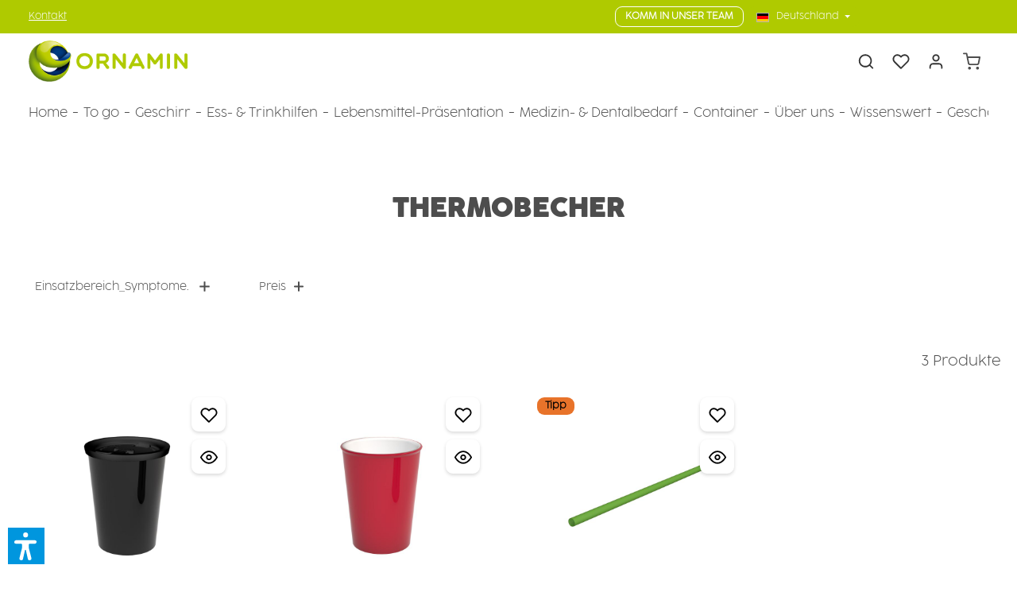

--- FILE ---
content_type: text/html; charset=UTF-8
request_url: https://www.ornamin.com/ess-trinkhilfen/trinkhilfen/thermobecher/
body_size: 44580
content:
<!DOCTYPE html>
<html lang="de-DE"
      itemscope="itemscope"
      itemtype="https://schema.org/WebPage">


    
                            
    <head>
                                        <meta charset="utf-8">
            
                            <meta name="viewport"
                      content="width=device-width, initial-scale=1, shrink-to-fit=no">
            
                            <meta name="author"
                      content="">
                <meta name="robots"
                      content="index,follow">
                <meta name="revisit-after"
                      content="15 days">
                <meta name="keywords"
                      content="Warmhaltebecher, Becher für Langsamtrinker">
                <meta name="description"
                      content="intelligente Trinkhilfe mit versteckten Funktionen ✓ langsam trinken ✓ professionelle Pflege zuhause ✓ Made in Germany ✓">
            
                                                <meta property="og:url"
                          content="https://www.ornamin.com/ess-trinkhilfen/trinkhilfen/thermobecher/">
                    <meta property="og:type"
                          content="website">
                    <meta property="og:site_name"
                          content="Ornamin">
                    <meta property="og:title"
                          content="Thermobecher | ORNAMIN">
                    <meta property="og:description"
                          content="intelligente Trinkhilfe mit versteckten Funktionen ✓ langsam trinken ✓ professionelle Pflege zuhause ✓ Made in Germany ✓">
                    <meta property="og:image"
                          content="https://www.ornamin.com/media/33/d6/df/1688987904/ORNAMIN_Logo_ohne_Claim_horizontal_farbig_rgb.png?ts=1688987904">

                    <meta name="twitter:card"
                          content="summary">
                    <meta name="twitter:site"
                          content="Ornamin">
                    <meta name="twitter:title"
                          content="Thermobecher | ORNAMIN">
                    <meta name="twitter:description"
                          content="intelligente Trinkhilfe mit versteckten Funktionen ✓ langsam trinken ✓ professionelle Pflege zuhause ✓ Made in Germany ✓">
                    <meta name="twitter:image"
                          content="https://www.ornamin.com/media/33/d6/df/1688987904/ORNAMIN_Logo_ohne_Claim_horizontal_farbig_rgb.png?ts=1688987904">
                            
                            <meta itemprop="copyrightHolder"
                      content="Ornamin">
                <meta itemprop="copyrightYear"
                      content="">
                <meta itemprop="isFamilyFriendly"
                      content="true">
                <meta itemprop="image"
                      content="https://www.ornamin.com/media/33/d6/df/1688987904/ORNAMIN_Logo_ohne_Claim_horizontal_farbig_rgb.png?ts=1688987904">
            
                        <meta name="theme-color"
              content="#ffffff">
    
                                                <link rel="alternate" hreflang="en" href="https://www.ornamin.com/en/eating-drinking-aids/drinking-aids/keep-warm-mugs/">
                                    <link rel="alternate" hreflang="x-default" href="https://www.ornamin.com/ess-trinkhilfen/trinkhilfen/thermobecher/">
                                    <link rel="alternate" hreflang="de-DE" href="https://www.ornamin.com/ess-trinkhilfen/trinkhilfen/thermobecher/">
                                    

    
        
    
                    <link rel="icon" href="https://www.ornamin.com/media/87/ee/17/1639732470/ORNAMIN-Favicon-transparent.png?ts=1639732486">
        
                            
                                    <link rel="canonical" href="https://www.ornamin.com/ess-trinkhilfen/trinkhilfen/thermobecher/">
                    
                    <title itemprop="name">
                Thermobecher | ORNAMIN            </title>
        
                                                                                <link rel="stylesheet"
                      href="https://www.ornamin.com/theme/3b79cf397be4362e140212c4597f0f1b/css/all.css?1769776429">
                                    

                
                        <style data-plugin="zenitHorizonCustomCss">html[lang="en-US"] .disableint {
    display:none
}

html[lang="de-DE"] .disablede {
    display:none
}
html[lang="en-GB"] .disableuk {
    display:none
}

@font-face {
    font-family: "Cocogoose Ultralight";
    font-style: normal;
    font-weight: ultralight;
    font-display: swap;
    src: url("/fonts/Cocogoose-Pro-Ultralight.woff") format("woff")
}

@font-face {
    font-family: "Cocogoose Pro Bold";
    font-style: normal;
    font-weight: bold;
    font-display: swap;
    src: url("/fonts/Cocogoose-Pro-Bold.woff") format("woff")
}


.obutton{
border-radius:10px;
color:white!important;
}

.obggreen, .obggreen:hover{
 background-color: #afca00!important;   
}

.obggreen:hover {
    box-shadow: 0 0 0 0.2rem #afca00 !important; 
}

.obgorange, .obgorange:hover{
 background-color: #e8732a!important;   
}

.obgorange:hover {
    box-shadow: 0 0 0 0.2rem #e8732a !important; 
}

.obgblackberry, .obgblackberry:hover{
 background-color: #8c004e!important;   
}

.obgblackberry:hover {
    box-shadow: 0 0 0 0.2rem #8c004e !important; 
}

.obgred, .obgred:hover{
 background-color: #cc1012!important;   
}

.obgred:hover {
    box-shadow: 0 0 0 0.2rem #cc1012 !important; 
}

.cms-block-text-hero .cms-element-text hr {
    border-color:#afca00;
    border-radius:10px;
}

/*Navigation*/
.main-navigation-item:nth-last-child(-n+3) .navigation-dropdown-item:hover>.dropdown-menu, 

.main-navigation-item:nth-last-child(-n+3) .navigation-dropdown-item:focus-within>.dropdown-menu {

    left: auto;

    right: 100%;

}

/*Kontaktformular-Link*/

#cms-form-contact a{
    color:#e6e6e6;
   
    }
#cms-form-contact button{
    --bs-btn-color:#e6e6e6;
   
    }
#cms-form-contact .btn:hover{
 color:#e6e6e6;
}
    
</style>
            

    
            <link rel="stylesheet" href="https://www.ornamin.com/bundles/moorlfoundation/storefront/css/animate.min.css?1769174528">
    
    
            <script type="application/javascript">window.moorlAnimationZIndex = "9000";</script>
    
            <style>
            :root {
                --moorl-advanced-search-width: 600px;
            }
        </style>
    
                    
    <script>
        window.features = JSON.parse('\u007B\u0022V6_5_0_0\u0022\u003Atrue,\u0022v6.5.0.0\u0022\u003Atrue,\u0022V6_6_0_0\u0022\u003Atrue,\u0022v6.6.0.0\u0022\u003Atrue,\u0022V6_7_0_0\u0022\u003Atrue,\u0022v6.7.0.0\u0022\u003Atrue,\u0022V6_8_0_0\u0022\u003Afalse,\u0022v6.8.0.0\u0022\u003Afalse,\u0022DISABLE_VUE_COMPAT\u0022\u003Atrue,\u0022disable.vue.compat\u0022\u003Atrue,\u0022ACCESSIBILITY_TWEAKS\u0022\u003Atrue,\u0022accessibility.tweaks\u0022\u003Atrue,\u0022TELEMETRY_METRICS\u0022\u003Afalse,\u0022telemetry.metrics\u0022\u003Afalse,\u0022FLOW_EXECUTION_AFTER_BUSINESS_PROCESS\u0022\u003Afalse,\u0022flow.execution.after.business.process\u0022\u003Afalse,\u0022PERFORMANCE_TWEAKS\u0022\u003Afalse,\u0022performance.tweaks\u0022\u003Afalse,\u0022CACHE_CONTEXT_HASH_RULES_OPTIMIZATION\u0022\u003Afalse,\u0022cache.context.hash.rules.optimization\u0022\u003Afalse,\u0022CACHE_REWORK\u0022\u003Afalse,\u0022cache.rework\u0022\u003Afalse,\u0022DEFERRED_CART_ERRORS\u0022\u003Afalse,\u0022deferred.cart.errors\u0022\u003Afalse,\u0022PRODUCT_ANALYTICS\u0022\u003Afalse,\u0022product.analytics\u0022\u003Afalse,\u0022REPEATED_PAYMENT_FINALIZE\u0022\u003Afalse,\u0022repeated.payment.finalize\u0022\u003Afalse,\u0022METEOR_TEXT_EDITOR\u0022\u003Afalse,\u0022meteor.text.editor\u0022\u003Afalse\u007D');
    </script>
        
                    <script type="text/javascript">
        var _paq = window._paq || [];
    var ironMatomoDataLayer = {
        'matomoUrl': "https://ornamin.matomo.cloud/",
        'matomoScript': "matomo.js",
        'siteId': "1",
        'cookieDomain': "",
        'startTracking': "0",
        'cookieName': "",
        'cookieValue': "",
        'cookieValueAsRegex': "",
        'requireCookieConsent': "1",
        'conversionFirstReferrer': "",
        'useOwnMatomoScript': "",
        'track': [],
        'trackLast': [],
    };
                window._paq.push(['requireCookieConsent']);
                                    window._paq.push(['trackPageView']);
    window._paq.push(['enableLinkTracking']);
    window._paq.push(['setTrackerUrl', ironMatomoDataLayer.matomoUrl + 'matomo.php']);
    window._paq.push(['setSiteId', ironMatomoDataLayer.siteId]);
    </script>
        
                            <script nonce="SrqUuogJr8k=">
        dataLayer = window.dataLayer || [];
                dataLayer.push({ ecommerce: null });
                dataLayer.push({"pageTitle":"Thermobecher | ORNAMIN","pageSubCategory":"","pageCategoryID":"fb23186a7101453189bdb8cdf0e97d43","pageSubCategoryID":"","pageCountryCode":"de-DE","pageLanguageCode":"Deutschland","pageVersion":1,"pageTestVariation":"1","pageValue":1,"pageAttributes":"1","pageCategory":"Navigation","visitorLoginState":"Logged Out","visitorType":"NOT LOGGED IN","visitorLifetimeValue":0,"visitorExistingCustomer":"No"});
                        dataLayer.push({"event":"view_item_list","ecommerce":{"currency":"EUR","item_list_name":"Category: Thermobecher","item_list_id":"fb23186a7101453189bdb8cdf0e97d43","items":[{"item_name":"Hot Hugo mit Trinkdeckel","item_id":"S208-7v1057","price":11,"item_brand":"Ornamin","index":0,"quantity":1,"item_list_name":"Category: Thermobecher","item_list_id":"fb23186a7101453189bdb8cdf0e97d43","item_category":"Thermobecher","item_variant":"schwarz"},{"item_name":"Hot Hugo ","item_id":"M208-6v1012","price":9.5,"item_brand":"Ornamin","index":1,"quantity":1,"item_list_name":"Category: Thermobecher","item_list_id":"fb23186a7101453189bdb8cdf0e97d43","item_category":"Thermobecher","item_variant":"rot"},{"item_name":"Bio-Trinkhalm","item_id":"S810-1","price":5,"item_brand":"Ornamin","index":2,"quantity":1,"item_list_name":"Category: Thermobecher","item_list_id":"fb23186a7101453189bdb8cdf0e97d43","item_category":"Thermobecher","item_variant":"gr\u00fcn 20 Stk."}]}});
                                                                            var dtgsConsentHandler = 'thirdpartyCmp';
    </script>
            
                        
    <script nonce="SrqUuogJr8k=">
        (function e(){window.document.$emitter&&typeof window.document.$emitter.subscribe==="function"?window.document.$emitter.subscribe("CookieConfiguration_Update",t=>{t&&t.detail&&Object.prototype.hasOwnProperty.call(t.detail,"dtgsAllowGtmTracking")&&window.location.reload()}):setTimeout(e,100)})();
    </script>

            <script nonce="SrqUuogJr8k=">
            window.dataLayer = window.dataLayer || [];
            var loadGTM = function(w,d,s,l,i){w[l]=w[l]||[];w[l].push({'gtm.start':
                    new Date().getTime(),event:'gtm.js'});var f=d.getElementsByTagName(s)[0],
                j=d.createElement(s),dl=l!='dataLayer'?'&l='+l:'';j.async=true;j.src=
                'https://www.googletagmanager.com/gtm.js?id='+i+dl;var n=d.querySelector('[nonce]');
            n&&j.setAttribute('nonce',n.nonce||n.getAttribute('nonce'));f.parentNode.insertBefore(j,f);
                    };
                            loadGTM(window,document,'script','dataLayer','GTM-T9WWGQ');
                    </script>
                
    <script>
        window.dtgsGtmConsentCookieName = 'dtgsAllowGtmTracking';
        window.dtgsGtmCustomServices = [];
    </script>

                                    
                <script nonce="SrqUuogJr8k=">
            window.dataLayer = window.dataLayer || [];
            function gtag() { dataLayer.push(arguments); }
        </script>
            

                
                
                            
                            
                            
                
                            
                        
                        
                    
                                        




                            
            <script type="text/javascript" id="recaptcha-script"
                                data-src='https://www.google.com/recaptcha/api.js?render=6LdCAnApAAAAAG5JtW57Ys_EB1mt8EwYs5xz02R2'
                defer></script>
        <script>
                                        window.googleReCaptchaV3Active = true;
                    </script>
            
                
                                    <script>
                    window.useDefaultCookieConsent = true;
                </script>
                    
                                            <script>
                window.activeNavigationId = 'fb23186a7101453189bdb8cdf0e97d43';
                window.activeRoute = 'frontend.navigation.page';
                window.activeRouteParameters = '\u007B\u0022_httpCache\u0022\u003Atrue,\u0022navigationId\u0022\u003A\u0022fb23186a7101453189bdb8cdf0e97d43\u0022\u007D';
                window.router = {
                    'frontend.cart.offcanvas': '/checkout/offcanvas',
                    'frontend.cookie.offcanvas': '/cookie/offcanvas',
                    'frontend.cookie.groups': '/cookie/groups',
                    'frontend.checkout.finish.page': '/checkout/finish',
                    'frontend.checkout.info': '/widgets/checkout/info',
                    'frontend.menu.offcanvas': '/widgets/menu/offcanvas',
                    'frontend.cms.page': '/widgets/cms',
                    'frontend.cms.navigation.page': '/widgets/cms/navigation',
                    'frontend.country.country-data': '/country/country-state-data',
                    'frontend.app-system.generate-token': '/app-system/Placeholder/generate-token',
                    'frontend.gateway.context': '/gateway/context',
                    'frontend.cookie.consent.offcanvas': '/cookie/consent-offcanvas',
                    'frontend.account.login.page': '/account/login',
                    };
                window.salesChannelId = '7106d264de1f43cc9707402de49d3e9d';
            </script>
        
    
                                <script>
                
                window.breakpoints = JSON.parse('\u007B\u0022xs\u0022\u003A0,\u0022sm\u0022\u003A576,\u0022md\u0022\u003A768,\u0022lg\u0022\u003A992,\u0022xl\u0022\u003A1200,\u0022xxl\u0022\u003A1400\u007D');
            </script>
        
                                    <script>
                    window.customerLoggedInState = 0;

                    window.wishlistEnabled = 1;
                </script>
                    
                        
                        
    <script>
        window.validationMessages = JSON.parse('\u007B\u0022required\u0022\u003A\u0022Die\u0020Eingabe\u0020darf\u0020nicht\u0020leer\u0020sein.\u0022,\u0022email\u0022\u003A\u0022Ung\\u00fcltige\u0020E\u002DMail\u002DAdresse.\u0020Die\u0020E\u002DMail\u0020ben\\u00f6tigt\u0020das\u0020Format\u0020\\\u0022nutzer\u0040beispiel.de\\\u0022.\u0022,\u0022confirmation\u0022\u003A\u0022Ihre\u0020Eingaben\u0020sind\u0020nicht\u0020identisch.\u0022,\u0022minLength\u0022\u003A\u0022Die\u0020Eingabe\u0020ist\u0020zu\u0020kurz.\u0022,\u0022grecaptcha\u0022\u003A\u0022Bitte\u0020akzeptieren\u0020Sie\u0020die\u0020technisch\u0020erforderlichen\u0020Cookies,\u0020um\u0020die\u0020reCAPTCHA\u002D\\u00dcberpr\\u00fcfung\u0020zu\u0020erm\\u00f6glichen.\u0022\u007D');
    </script>
        
            
                                                        <script>
                        window.themeJsPublicPath = 'https://www.ornamin.com/theme/3b79cf397be4362e140212c4597f0f1b/js/';
                    </script>
                                            <script type="text/javascript" src="https://www.ornamin.com/theme/3b79cf397be4362e140212c4597f0f1b/js/storefront/storefront.js?1769776429" defer></script>
                                            <script type="text/javascript" src="https://www.ornamin.com/theme/3b79cf397be4362e140212c4597f0f1b/js/maxia-listing-variants6/maxia-listing-variants6.js?1769776429" defer></script>
                                            <script type="text/javascript" src="https://www.ornamin.com/theme/3b79cf397be4362e140212c4597f0f1b/js/mollie-payments/mollie-payments.js?1769776429" defer></script>
                                            <script type="text/javascript" src="https://www.ornamin.com/theme/3b79cf397be4362e140212c4597f0f1b/js/dtgs-google-tag-manager-sw6/dtgs-google-tag-manager-sw6.js?1769776429" defer></script>
                                            <script type="text/javascript" src="https://www.ornamin.com/theme/3b79cf397be4362e140212c4597f0f1b/js/h1web-blog/h1web-blog.js?1769776429" defer></script>
                                            <script type="text/javascript" src="https://www.ornamin.com/theme/3b79cf397be4362e140212c4597f0f1b/js/iron-matomo/iron-matomo.js?1769776429" defer></script>
                                            <script type="text/javascript" src="https://www.ornamin.com/theme/3b79cf397be4362e140212c4597f0f1b/js/crefo-pay-storefront/crefo-pay-storefront.js?1769776429" defer></script>
                                            <script type="text/javascript" src="https://www.ornamin.com/theme/3b79cf397be4362e140212c4597f0f1b/js/moorl-foundation/moorl-foundation.js?1769776429" defer></script>
                                            <script type="text/javascript" src="https://www.ornamin.com/theme/3b79cf397be4362e140212c4597f0f1b/js/swag-pay-pal/swag-pay-pal.js?1769776429" defer></script>
                                            <script type="text/javascript" src="https://www.ornamin.com/theme/3b79cf397be4362e140212c4597f0f1b/js/sc-templateextender2/sc-templateextender2.js?1769776429" defer></script>
                                            <script type="text/javascript" src="https://www.ornamin.com/theme/3b79cf397be4362e140212c4597f0f1b/js/verign-dv-accessibility-sw6/verign-dv-accessibility-sw6.js?1769776429" defer></script>
                                            <script type="text/javascript" src="https://www.ornamin.com/theme/3b79cf397be4362e140212c4597f0f1b/js/agiqon-oci/agiqon-oci.js?1769776429" defer></script>
                                            <script type="text/javascript" src="https://www.ornamin.com/theme/3b79cf397be4362e140212c4597f0f1b/js/stripe-payments-app/stripe-payments-app.js?1769776429" defer></script>
                                            <script type="text/javascript" src="https://www.ornamin.com/theme/3b79cf397be4362e140212c4597f0f1b/js/zenit-platform-horizon/zenit-platform-horizon.js?1769776429" defer></script>
                                                        

                

                                        
            
            
            
            
            <script>window.maxiaListingVariants = {"cmsPageId":"173ef379c17d4331a06c19b7665d6f57","ajaxUrl":"\/maxia-variants\/product","popupCloseIcon":"<span class=\"icon icon-x icon-sm\" aria-hidden=\"true\">\n                    <svg xmlns=\"http:\/\/www.w3.org\/2000\/svg\" xmlns:xlink=\"http:\/\/www.w3.org\/1999\/xlink\" version=\"1.1\" width=\"32\" height=\"32\" viewBox=\"0 0 32 32\"><defs><path d=\"M17.867 16.667l7.067-7.067c0.533-0.533 0.533-1.333 0-1.867s-1.333-0.533-1.867 0l-7.067 7.067-7.067-7.067c-0.533-0.533-1.333-0.533-1.867 0s-0.533 1.333 0 1.867l7.067 7.067-7.067 7.067c-0.533 0.533-0.533 1.333 0 1.867 0.267 0.267 0.533 0.4 0.933 0.4s0.667-0.133 0.933-0.4l7.067-7.067 7.067 7.067c0.267 0.267 0.667 0.4 0.933 0.4s0.667-0.133 0.933-0.4c0.533-0.533 0.533-1.333 0-1.867l-7.067-7.067z\" id=\"icons-feather-x\" \/><\/defs><use xlink:href=\"#icons-feather-x\" fill-rule=\"evenodd\" \/><\/svg>\n          <\/span>","popupCloseButtonLabel":"Variantenauswahl schlie\u00dfen","scrollToPopup":true,"quickBuyDetailLink":true,"detailRedirectUrl":"\/maxia-variants\/redirect"};</script>
        

    
        
        
        
        
    
        
    <script>
        window.mollie_javascript_use_shopware = '0'
    </script>

    



    
        </head>

	        <body class="is-ctl-navigation is-act-index is-active-route-frontend-navigation-page has-product-actions has-marketing-slider has-pw-toggle has-lbl-floating is-cms is-lo-full-width-boxed is-tb-default is-srch-expandable is-mn-offcanvas-md header-bg-opacity-100 header-pos-absolute main-navigation-scroller main-navigation-bg-opacity-100">

            
                
    
    
            <div id="page-top" class="skip-to-content bg-primary-subtle text-primary-emphasis overflow-hidden" tabindex="-1">
            <div class="container skip-to-content-container d-flex justify-content-center visually-hidden-focusable">
                                                                                        <a href="#content-main" class="skip-to-content-link d-inline-flex text-decoration-underline m-1 p-2 fw-bold gap-2">
                                Zum Hauptinhalt springen
                            </a>
                                            
                                    
            <a href="#header-main-search-input"
           class="skip-to-content-link d-inline-flex text-decoration-underline m-1 p-2 fw-bold gap-2 d-none">
            Zur Suche springen
        </a>
    
                                    
            <a href="#main-navigation-menu" class="skip-to-content-link d-inline-flex text-decoration-underline m-1 p-2 fw-bold gap-2 d-none d-lg-block">
            Zur Hauptnavigation springen
        </a>
                                </div>
        </div>
        
                
                
                
                                <noscript class="noscript-main">
                
    <div role="alert"
         aria-live="polite"
         class="alert alert-info d-flex align-items-center">

                                                                                                                                                                                                                
                                    
                <span class="icon icon-info" aria-hidden="true">
                                        <svg xmlns="http://www.w3.org/2000/svg" xmlns:xlink="http://www.w3.org/1999/xlink" width="24" height="24" viewBox="0 0 24 24"><defs><path d="M12 7c.5523 0 1 .4477 1 1s-.4477 1-1 1-1-.4477-1-1 .4477-1 1-1zm1 9c0 .5523-.4477 1-1 1s-1-.4477-1-1v-5c0-.5523.4477-1 1-1s1 .4477 1 1v5zm11-4c0 6.6274-5.3726 12-12 12S0 18.6274 0 12 5.3726 0 12 0s12 5.3726 12 12zM12 2C6.4772 2 2 6.4772 2 12s4.4772 10 10 10 10-4.4772 10-10S17.5228 2 12 2z" id="icons-default-info" /></defs><use xlink:href="#icons-default-info" fill="#758CA3" fill-rule="evenodd" /></svg>
                    </span>
    
                                                        
                    <div class="alert-content-container">
                                                    
                                                            Um unseren Shop in vollem Umfang nutzen zu können, empfehlen wir Ihnen, Javascript in Ihrem Browser zu aktivieren.
                                    
                                                                </div>
            </div>
            </noscript>
        

        <noscript class="noscript-main">
            <style>
                [data-zen-scroll-cms-animation] .zen-animate,
                [data-zen-scroll-listing-animation] .zen-animate-listing {
                    visibility: visible;
                }
            </style>
        </noscript>
    
    
    <!-- Google Tag Manager Noscript -->
            <noscript class="noscript-gtm">
            <iframe src="https://www.googletagmanager.com/ns.html?id=GTM-T9WWGQ"
                    height="0"
                    width="0"
                    style="display:none;visibility:hidden">
            </iframe>
        </noscript>
        <!-- End Google Tag Manager Noscript -->

                
        <div class="page-wrapper">
                                                                
            
            
            
                        
            
                                                                                                                        
                                                                                                                                                                
                                    
                            
                    
                
                
                            
                
                
                
                                    
                
        
    
                
        <header class="header-main header-sticky-offset header-multi-line header-multi-line-mobile header-logo-left"
                data-zen-sticky-header="true"
                data-zen-sticky-header-options="{&quot;viewports&quot;:[&quot;XXL&quot;,&quot;XS&quot;,&quot;SM&quot;,&quot;MD&quot;,&quot;LG&quot;,&quot;XL&quot;],&quot;scrollOffset&quot;:&quot;0&quot;,&quot;autoHide&quot;:true}"
                                                    data-zen-header-tooltips="true"
                    data-zen-header-tooltips-options="{&quot;tooltipPlacement&quot;:&quot;left&quot;}"
                >

            <div class="header-inner">
                                                                         
                        
    
                                            <div class="collapse show"
                     id="top-bar-collapse"
                     tabindex="-1">
                            
                        
    
                
                    
    <div class="top-bar">
        <div class="container">
                                                            <nav class="top-bar-nav d-flex justify-content-end gap-3"
                         aria-label="Shop-Einstellungen">
                                                                                    
            <div class="top-bar-nav-item top-bar-login-register">
            <span class="top-bar-login">
               
            <a href="/page/cms/4a6cc6a80b2f4c22830c4256b3b9442b" style="color:#FFFFFF;">Kontakt</a>
              
            </span>
        </div>
                                                        
                                                                                    <div class="top-bar-nav-item top-bar-marketing">
                                        
        
                        
                            <div class="text-slider is-static"
                                    >

                                            <div class="text-items text-slider-items"
                                                     >
                            
                                                                    <div class="text-item text-slider-item">
                                        <span class="item-entry">
                                                                                            
                                                                                    </span>
                                    </div>
                                
                                                    </div>
                                    </div>

                                    
                                                    <div class="text-slider-button">
                                <a href="/karriere/"
                                   target="_blank" rel="noopener"                                   title="KOMM IN UNSER TEAM"
                                   aria-label="KOMM IN UNSER TEAM"
                                   role="button"
                                   class="btn btn-outline-top-bar btn-sm">
                                    KOMM IN UNSER TEAM
                                </a>
                            </div>
                        
                                                                                            </div>
                                                    
                                                    <div class="top-bar-nav-item top-bar-navigation-group d-none d-lg-flex">
                                                                                                    									

			<div class="top-bar-nav-item top-bar-language">
					<form method="post" action="/checkout/language" class="language-form" data-form-add-dynamic-redirect="true">
																			
					<div class="languages-menu dropdown">
						<button class="btn dropdown-toggle top-bar-nav-btn" type="button" id="languagesDropdown-top-bar" data-bs-toggle="dropdown" aria-haspopup="true" aria-expanded="false" aria-label="Sprache ändern (Deutschland ist die aktuelle Sprache)">


															

									
										<span aria-hidden="true" class="top-bar-list-icon language-flag country-de language-de"></span>
									

																<span class="top-bar-nav-text d-none d-md-inline">Deutschland</span>
													</button>

													<ul class="top-bar-list dropdown-menu dropdown-menu-end" aria-label="Verfügbare Sprachen">
																	
									<li class="top-bar-list-item active">
																																											
											<button class="dropdown-item d-flex align-items-center gap-2 active" type="submit" name="languageId" id="top-bar-2fbb5fe2e29a4d70aa5854ce7ce3e20b" value="2fbb5fe2e29a4d70aa5854ce7ce3e20b">
																									

																													<span aria-hidden="true" class="top-bar-list-icon language-flag country-de language-de"></span>
															Deutschland
																																																		</button>

																														</li>
                                    		

										   		
										<li class="top-bar-list-item">
	<a href="https://www.ornamin.co.uk" target="_self" class="dropdown-item d-flex align-items-center gap-2">

			<span aria-hidden="true" class="top-bar-list-icon language-flag country-gb language-en"></span>
			UK

	</a>
</li>
																		
																	
									<li class="top-bar-list-item">
																																											
											<button class="dropdown-item d-flex align-items-center gap-2" type="submit" name="languageId" id="top-bar-2c1e1d9803e043c5af594324290e1465" value="2c1e1d9803e043c5af594324290e1465">
																									

														
														
															<i class="fas fa-globe-europe"></i>
															International


																																																		</button>

																														</li>
                                    		

										   											
															</ul>
											</div>
				
							</form>
			</div>
	                                
                                                                                                        
                                    
                                                                                                                
        
                                                                        
                                                                                                                                </div>
                                            </nav>
                                    </div>
    </div>
                </div>
                        
                <div class="nav-header">
            <div class="container">
                <div class="header-row row gx-1">

                                        
                    
                    
                    
                    
                    
                    
                                                                                                                                                                                        <div class="header-logo-col col-12 col-sm-auto col-xl-3">
                                        <div class="header-logo-main text-center">
                    <a class="header-logo-main-link"
               href="/"
               title="Zur Startseite gehen">
                                
                        <picture class="header-logo-picture d-block m-auto">
                                                                            
                                                                            
                                                                                    <img src="https://www.ornamin.com/media/33/d6/df/1688987904/ORNAMIN_Logo_ohne_Claim_horizontal_farbig_rgb.png?ts=1688987904"
                                     alt="Zur Startseite gehen"
                                     class="img-fluid header-logo-main-img">
                                                                        </picture>
                
            </a>
            </div>
                                </div>
                                                                        
                                                                                                                                                                    <div class="header-menu-button col-auto d-lg-none ms-sm-auto"
                                     data-zen-tooltip-title="Menü">
                                                                                                                    
                                        <button
                                            class="btn nav-main-toggle-btn header-actions-btn"
                                            type="button"
                                            data-off-canvas-menu="true"
                                            aria-label="Menü"
                                        >
                                                                                                                                                                                                                    
                                                
                <span class="icon icon-stack icon-md" aria-hidden="true">
                                        <svg xmlns="http://www.w3.org/2000/svg" xmlns:xlink="http://www.w3.org/1999/xlink" version="1.1" width="32" height="32" viewBox="0 0 32 32"><defs><path d="M28 15.333h-24c-0.8 0-1.333 0.533-1.333 1.333s0.533 1.333 1.333 1.333h24c0.8 0 1.333-0.533 1.333-1.333s-0.533-1.333-1.333-1.333zM4 10h24c0.8 0 1.333-0.533 1.333-1.333s-0.533-1.333-1.333-1.333h-24c-0.8 0-1.333 0.533-1.333 1.333s0.533 1.333 1.333 1.333zM28 23.333h-24c-0.8 0-1.333 0.533-1.333 1.333s0.533 1.333 1.333 1.333h24c0.8 0 1.333-0.533 1.333-1.333s-0.533-1.333-1.333-1.333z" id="icons-feather-stack" /></defs><use xlink:href="#icons-feather-stack" fill-rule="evenodd" /></svg>
                    </span>
    
                                                                                        </button>
                                                                    </div>
                                                                        
                                                                                                                                                                    <div class="header-actions-col col-auto col-xl-3 ms-auto ms-sm-0 ms-lg-auto">
                                    <div class="row gx-1 justify-content-end">
                                                                                    <div class="col-auto d-none"
                                                 data-zen-tooltip-title="Menü">
                                                                                                                                
                                        <button
                                            class="btn nav-main-toggle-btn header-actions-btn"
                                            type="button"
                                            data-off-canvas-menu="true"
                                            aria-label="Menü"
                                        >
                                                                                                                                                                                                                    
                                                
                <span class="icon icon-stack icon-md" aria-hidden="true">
                                        <svg xmlns="http://www.w3.org/2000/svg" xmlns:xlink="http://www.w3.org/1999/xlink" version="1.1" width="32" height="32" viewBox="0 0 32 32"><defs><path d="M28 15.333h-24c-0.8 0-1.333 0.533-1.333 1.333s0.533 1.333 1.333 1.333h24c0.8 0 1.333-0.533 1.333-1.333s-0.533-1.333-1.333-1.333zM4 10h24c0.8 0 1.333-0.533 1.333-1.333s-0.533-1.333-1.333-1.333h-24c-0.8 0-1.333 0.533-1.333 1.333s0.533 1.333 1.333 1.333zM28 23.333h-24c-0.8 0-1.333 0.533-1.333 1.333s0.533 1.333 1.333 1.333h24c0.8 0 1.333-0.533 1.333-1.333s-0.533-1.333-1.333-1.333z" id="icons-feather-stack" /></defs><use xlink:href="#icons-feather-stack" fill-rule="evenodd" /></svg>
                    </span>
    
                                                                                        </button>
                                    
                                            </div>
                                        
                                                                                                                            <div class="col-auto ">
                                                <div class="search-toggle"
                                                     data-zen-tooltip-title="Suchen">
                                                    <button class="btn header-actions-btn search-toggle-btn js-search-toggle-btn collapsed"
                                                            type="button"
                                                                                                                    data-bs-toggle="collapse"
                                                            data-bs-target="#searchCollapse"
                                                            aria-expanded="false"
                                                            aria-controls="searchCollapse"
                                                                                                                    aria-label="Suchen">
                                                                                                                                                                                
                                                
                <span class="icon icon-search icon-md" aria-hidden="true">
                                        <svg xmlns="http://www.w3.org/2000/svg" xmlns:xlink="http://www.w3.org/1999/xlink" version="1.1" width="32" height="32" viewBox="0 0 32 32"><defs><path d="M28.933 27.733l-4.933-4.933c1.6-2 2.667-4.667 2.667-7.467 0-6.667-5.333-12-12-12s-12 5.333-12 12c0 6.667 5.333 12 12 12 2.8 0 5.467-0.933 7.467-2.667l4.933 4.933c0.267 0.267 0.667 0.4 0.933 0.4s0.667-0.133 0.933-0.4c0.533-0.533 0.533-1.333 0-1.867zM5.333 15.333c0-5.2 4.133-9.333 9.333-9.333s9.333 4.133 9.333 9.333c0 2.533-1.067 4.933-2.667 6.533 0 0 0 0 0 0s0 0 0 0c-1.733 1.733-4 2.667-6.533 2.667-5.333 0.133-9.467-4-9.467-9.2z" id="icons-feather-search" /></defs><use xlink:href="#icons-feather-search" fill-rule="evenodd" /></svg>
                    </span>
    
                                                                                                                                                                                    
                                                
                <span class="icon icon-x icon-md icon-search-close d-none" aria-hidden="true">
                                        <svg xmlns="http://www.w3.org/2000/svg" xmlns:xlink="http://www.w3.org/1999/xlink" version="1.1" width="32" height="32" viewBox="0 0 32 32"><defs><path d="M17.867 16.667l7.067-7.067c0.533-0.533 0.533-1.333 0-1.867s-1.333-0.533-1.867 0l-7.067 7.067-7.067-7.067c-0.533-0.533-1.333-0.533-1.867 0s-0.533 1.333 0 1.867l7.067 7.067-7.067 7.067c-0.533 0.533-0.533 1.333 0 1.867 0.267 0.267 0.533 0.4 0.933 0.4s0.667-0.133 0.933-0.4l7.067-7.067 7.067 7.067c0.267 0.267 0.667 0.4 0.933 0.4s0.667-0.133 0.933-0.4c0.533-0.533 0.533-1.333 0-1.867l-7.067-7.067z" id="icons-feather-x" /></defs><use xlink:href="#icons-feather-x" fill-rule="evenodd" /></svg>
                    </span>
    
                                                        </button>
                                                </div>
                                            </div>
                                        
                                                                                                                                                                                
                                                                                                                                                                                                    
                                                                                                                                                    
                                                <div class="col-auto d-none d-lg-block">
                                                    <div class="header-wishlist"
                                                         data-zen-tooltip-title="Wunschliste">
                                                        <a class="btn header-wishlist-btn header-actions-btn"
                                                           href="/wishlist"
                                                           title="Wunschliste"
                                                           aria-labelledby="wishlist-basket-live-area"
                                                        >
                                                                    
            <span class="header-wishlist-icon">
                                                                                                                                    
                                                
                <span class="icon icon-heart icon-md" aria-hidden="true">
                                        <svg xmlns="http://www.w3.org/2000/svg" xmlns:xlink="http://www.w3.org/1999/xlink" version="1.1" width="32" height="32" viewBox="0 0 32 32"><defs><path d="M28.667 5.867v0c-1.6-1.6-3.733-2.533-6-2.533v0c-2.267 0-4.533 0.933-6.133 2.533 0 0 0 0 0 0l-0.533 0.533-0.533-0.533c-1.6-1.6-3.733-2.533-6.133-2.533-2.267 0-4.4 0.933-6 2.533s-2.667 3.867-2.667 6.133 0.933 4.533 2.533 6.133l11.733 11.733c0.267 0.267 0.533 0.4 0.933 0.4s0.667-0.133 0.933-0.4l11.733-11.733c3.6-3.333 3.6-8.933 0.133-12.267zM26.8 16.267l-10.8 10.8-10.8-10.8c-2.4-2.4-2.4-6.133 0-8.533 1.067-1.2 2.667-1.733 4.133-1.733 1.6 0 3.067 0.533 4.267 1.733l1.467 1.467c0.533 0.533 1.333 0.533 1.867 0l1.333-1.467c0 0 0 0 0 0 1.2-1.067 2.667-1.733 4.4-1.733 0 0 0 0 0 0 1.6 0 3.067 0.667 4.267 1.733v0c1.067 1.2 1.733 2.667 1.733 4.267s-0.667 3.067-1.867 4.267z" id="icons-feather-heart" /></defs><use xlink:href="#icons-feather-heart" fill-rule="evenodd" /></svg>
                    </span>
    
            </span>
    
    
    
        <span class="badge header-wishlist-badge"
          id="wishlist-basket"
          data-wishlist-storage="true"
          data-wishlist-storage-options="{&quot;listPath&quot;:&quot;\/wishlist\/list&quot;,&quot;mergePath&quot;:&quot;\/wishlist\/merge&quot;,&quot;pageletPath&quot;:&quot;\/wishlist\/merge\/pagelet&quot;}"
          data-wishlist-widget="true"
          data-wishlist-widget-options="{&quot;showCounter&quot;:true}"
          aria-labelledby="wishlist-basket-live-area"
    ></span>

    <span class="visually-hidden"
          id="wishlist-basket-live-area"
          data-wishlist-live-area-text="Du hast %counter% Produkte auf dem Merkzettel"
          aria-live="polite"
    ></span>
                                                        </a>
                                                    </div>
                                                </div>
                                                                                    
                                                                                                                                                    <div class="col-auto">
                                                <div class="account-menu"
                                                     data-zen-tooltip-title="Ihr Konto">
                                                        <div class="dropdown">
            
    <button class="btn account-menu-btn header-actions-btn"
            type="button"
            id="accountWidget"
            data-account-menu="true"
            data-bs-toggle="dropdown"
            aria-haspopup="true"
            aria-expanded="false"
            aria-label="Ihr Konto"
            title="Ihr Konto">
                                                                                                                                
                                                
                <span class="icon icon-avatar icon-md" aria-hidden="true">
                                        <svg xmlns="http://www.w3.org/2000/svg" xmlns:xlink="http://www.w3.org/1999/xlink" version="1.1" width="32" height="32" viewBox="0 0 32 32"><defs><path d="M21.333 19.333h-10.667c-3.733 0-6.667 2.933-6.667 6.667v2.667c0 0.8 0.533 1.333 1.333 1.333s1.333-0.533 1.333-1.333v-2.667c0-2.267 1.733-4 4-4h10.667c2.267 0 4 1.733 4 4v2.667c0 0.8 0.533 1.333 1.333 1.333s1.333-0.533 1.333-1.333v-2.667c0-3.733-2.933-6.667-6.667-6.667zM16 16.667c3.733 0 6.667-2.933 6.667-6.667s-2.933-6.667-6.667-6.667-6.667 2.933-6.667 6.667 2.933 6.667 6.667 6.667zM16 6c2.267 0 4 1.733 4 4s-1.733 4-4 4-4-1.733-4-4 1.733-4 4-4z" id="icons-feather-avatar" /></defs><use xlink:href="#icons-feather-avatar" fill-rule="evenodd" /></svg>
                    </span>
    
    
                    </button>

                <div class="dropdown-menu dropdown-menu-end account-menu-dropdown shadow js-account-menu-dropdown"
         aria-labelledby="accountWidget">
        

        
            <div class="offcanvas-header">
                        <h2 data-id="off-canvas-headline" class="offcanvas-title">
        Ihr Konto
    </h2>
    <button class="btn offcanvas-close js-offcanvas-close stretched-link" aria-label="Menü schließen">
                                                                                                                                                                
                                                
                <span class="icon icon-x icon-md" aria-hidden="true">
                                        <svg xmlns="http://www.w3.org/2000/svg" xmlns:xlink="http://www.w3.org/1999/xlink" version="1.1" width="32" height="32" viewBox="0 0 32 32"><defs><path d="M17.867 16.667l7.067-7.067c0.533-0.533 0.533-1.333 0-1.867s-1.333-0.533-1.867 0l-7.067 7.067-7.067-7.067c-0.533-0.533-1.333-0.533-1.867 0s-0.533 1.333 0 1.867l7.067 7.067-7.067 7.067c-0.533 0.533-0.533 1.333 0 1.867 0.267 0.267 0.533 0.4 0.933 0.4s0.667-0.133 0.933-0.4l7.067-7.067 7.067 7.067c0.267 0.267 0.667 0.4 0.933 0.4s0.667-0.133 0.933-0.4c0.533-0.533 0.533-1.333 0-1.867l-7.067-7.067z" id="icons-feather-x" /></defs><use xlink:href="#icons-feather-x" fill-rule="evenodd" /></svg>
                    </span>
    
                </button>
        </div>
    
            <div class="offcanvas-body">
                <div class="account-menu">
        
                                    <div class="account-menu-login">
                                            <a href="/account/login"
                           title="Anmelden"
                           class="btn btn-primary account-menu-login-button">
                            Anmelden
                        </a>
                    
                                            <div class="account-menu-register">
                            /
                            <a href="/account/login"
                               title="Registrieren">
                                registrieren
                            </a>
                        </div>
                                    </div>
                    
                    <div class="account-menu-links">
                    <div class="header-account-menu">
        <div class="card account-menu-inner">
                                        
                                                <nav class="list-group list-group-flush account-aside-list-group">
                        
                                                                    <a href="/account"
                                   title="Übersicht"
                                   class="list-group-item list-group-item-action account-aside-item"
                                   >
                                    Übersicht
                                </a>
                            
                                                            <a href="/account/profile"
                                   title="Persönliches Profil"
                                   class="list-group-item list-group-item-action account-aside-item"
                                   >
                                    Persönliches Profil
                                </a>
                            
                                                                                                                            <a href="/account/address"
                                   title="Adressen"
                                   class="list-group-item list-group-item-action account-aside-item"
                                   >
                                    Adressen
                                </a>
                            
                                                            <a href="/account/order"
                                   title="Bestellungen"
                                   class="list-group-item list-group-item-action account-aside-item"
                                   >
                                    Bestellungen
                                </a>
                                                    

                        <a href="/wishlist"
               title="Wunschliste"
               class="list-group-item list-group-item-action account-aside-item account-aside-item-wishlist">
                Wunschliste
            </a>
            

                        <a href="/account/mollie/subscriptions" title="Abonnements" class="list-group-item list-group-item-action account-aside-item">
                Abonnements
            </a>
            
                    </nav>
                            
                                                </div>
    </div>
            </div>
            </div>
        </div>
        </div>
    </div>
                                                </div>
                                            </div>
                                        
    
    
                                                                                                                                                    <div class="col-auto">
                                                <div
                                                    class="header-cart"
                                                    data-off-canvas-cart="true"
                                                    data-zen-tooltip-title="Warenkorb"
                                                    >
                                                    <a
                                                        class="btn header-cart-btn header-actions-btn"
                                                        href="/checkout/cart"
                                                        data-cart-widget="true"
                                                        title="Warenkorb"
                                                        aria-labelledby="cart-widget-aria-label"
                                                        aria-haspopup="true"
                                                    >
                                                            
    <span class="header-cart-icon">
                                                                                                                                
                                                
                <span class="icon icon-bag icon-md" aria-hidden="true">
                                        <svg xmlns="http://www.w3.org/2000/svg" xmlns:xlink="http://www.w3.org/1999/xlink" version="1.1" width="32" height="32" viewBox="0 0 32 32"><defs><path d="M14.667 28.667c0 1.473-1.194 2.667-2.667 2.667s-2.667-1.194-2.667-2.667c0-1.473 1.194-2.667 2.667-2.667s2.667 1.194 2.667 2.667zM29.333 28.667c0 1.473-1.194 2.667-2.667 2.667s-2.667-1.194-2.667-2.667c0-1.473 1.194-2.667 2.667-2.667s2.667 1.194 2.667 2.667zM31.733 7.867c-0.267-0.4-0.667-0.533-1.067-0.533h-21.6l-1.067-5.6c-0.133-0.667-0.667-1.067-1.333-1.067h-5.333c-0.8 0-1.333 0.533-1.333 1.333s0.533 1.333 1.333 1.333h4.267l1.067 5.6c0 0 0 0.133 0 0.133l2.267 11.067c0.4 1.867 2 3.2 3.867 3.2 0 0 0 0 0.133 0h12.933c2 0 3.6-1.333 4-3.2l2.133-11.2c0-0.4 0-0.8-0.267-1.067zM27.2 19.6c-0.133 0.667-0.667 1.067-1.333 1.067h-12.933c-0.667 0-1.2-0.4-1.333-1.067l-2-9.6h19.467l-1.867 9.6z" id="icons-feather-bag" /></defs><use xlink:href="#icons-feather-bag" fill-rule="evenodd" /></svg>
                    </span>
    
        </span>
        <span class="header-cart-total d-none d-sm-inline-block ms-sm-2">
        0,00 €
    </span>

        <span
        class="visually-hidden"
        id="cart-widget-aria-label"
    >
        Warenkorb enthält 0 Positionen. Der Gesamtwert beträgt 0,00 €.
    </span>
                                                    </a>
                                                </div>
                                            </div>
                                        
    
    
                                                                                                                                                                                                                                                                                                                                                                                                        
                                            
                                                                                                                        </div>
                                </div>
                                                                        
                                                                                                                                                                                                            
                                                
                                                            </div>
            </div>

                                                <div class="header-search-col">
                        
    <div class="collapse"
         id="searchCollapse">
        <div class="header-search my-2 m-sm-auto">
                                    <form action="/search"
                      method="get"
                      data-search-widget="true"
                      data-search-widget-options="{&quot;searchWidgetMinChars&quot;:3}"
                      data-url="/suggest?search="
                      class="header-search-form js-search-form">
                            <div class="input-group has-validation"
             >
                            
                                        <input
                                    type="search"
                                    id="header-main-search-input"
                                    name="search"
                                    class="form-control header-search-input"
                                    autocomplete="off"
                                    autocapitalize="off"
                                    placeholder="Was suchst Du?"
                                    aria-label="Was suchst Du?"
                                    role="combobox"
                                    aria-autocomplete="list"
                                    aria-controls="search-suggest-listbox"
                                    aria-expanded="false"
                                    aria-describedby="search-suggest-result-info"
                                    value="">
                            

                                        <button type="submit"
                    class="btn header-search-btn"
                    aria-label="Suchen">
                <span class="header-search-icon">
                                                                                                                                            
                                                
                <span class="icon icon-search icon-md" aria-hidden="true">
                                        <svg xmlns="http://www.w3.org/2000/svg" xmlns:xlink="http://www.w3.org/1999/xlink" version="1.1" width="32" height="32" viewBox="0 0 32 32"><defs><path d="M28.933 27.733l-4.933-4.933c1.6-2 2.667-4.667 2.667-7.467 0-6.667-5.333-12-12-12s-12 5.333-12 12c0 6.667 5.333 12 12 12 2.8 0 5.467-0.933 7.467-2.667l4.933 4.933c0.267 0.267 0.667 0.4 0.933 0.4s0.667-0.133 0.933-0.4c0.533-0.533 0.533-1.333 0-1.867zM5.333 15.333c0-5.2 4.133-9.333 9.333-9.333s9.333 4.133 9.333 9.333c0 2.533-1.067 4.933-2.667 6.533 0 0 0 0 0 0s0 0 0 0c-1.733 1.733-4 2.667-6.533 2.667-5.333 0.133-9.467-4-9.467-9.2z" id="icons-feather-search" /></defs><use xlink:href="#icons-feather-search" fill-rule="evenodd" /></svg>
                    </span>
    
                    </span>
            </button>
        
                                        <button class="btn header-close-btn js-search-close-btn d-none"
                    type="button"
                    aria-label="Die Dropdown-Suche schließen">
                <span class="header-close-icon">
                                                                                                                                            
                                                
                <span class="icon icon-x icon-md" aria-hidden="true">
                                        <svg xmlns="http://www.w3.org/2000/svg" xmlns:xlink="http://www.w3.org/1999/xlink" version="1.1" width="32" height="32" viewBox="0 0 32 32"><defs><path d="M17.867 16.667l7.067-7.067c0.533-0.533 0.533-1.333 0-1.867s-1.333-0.533-1.867 0l-7.067 7.067-7.067-7.067c-0.533-0.533-1.333-0.533-1.867 0s-0.533 1.333 0 1.867l7.067 7.067-7.067 7.067c-0.533 0.533-0.533 1.333 0 1.867 0.267 0.267 0.533 0.4 0.933 0.4s0.667-0.133 0.933-0.4l7.067-7.067 7.067 7.067c0.267 0.267 0.667 0.4 0.933 0.4s0.667-0.133 0.933-0.4c0.533-0.533 0.533-1.333 0-1.867l-7.067-7.067z" id="icons-feather-x" /></defs><use xlink:href="#icons-feather-x" fill-rule="evenodd" /></svg>
                    </span>
    
                    </span>
            </button>
            </div>
                </form>
            
            </div>
    </div>
                    </div>
                                    </div>
    

    
        <script>
        window.SC_ANCHOR_OFFSET = 180;
    </script>
                
                                                                                                <div class="nav-main">
                                                                
                 
    
    <div class="main-navigation"
                    data-zen-nav-scroller="true"
            data-zen-nav-scroller-options="{&quot;activeRootId&quot;:&quot;e0897f16843d48a4ade1d660bb239995&quot;}"
        >
        <div class="container">
            
                                                <button class="main-navigation-scroller-controls-prev" aria-label="Vorheriges">
                                                                                                                                                                            
                                    
                <span class="icon icon-arrow-head-left icon-xs" aria-hidden="true">
                                        <svg xmlns="http://www.w3.org/2000/svg" xmlns:xlink="http://www.w3.org/1999/xlink" width="24" height="24" viewBox="0 0 24 24"><defs><path id="icons-default-arrow-head-left" d="m12.5 7.9142 10.2929 10.293c.3905.3904 1.0237.3904 1.4142 0 .3905-.3906.3905-1.0238 0-1.4143l-11-11c-.3905-.3905-1.0237-.3905-1.4142 0l-11 11c-.3905.3905-.3905 1.0237 0 1.4142.3905.3905 1.0237.3905 1.4142 0L12.5 7.9142z" /></defs><use transform="matrix(0 1 1 0 .5 -.5)" xlink:href="#icons-default-arrow-head-left" fill="#758CA3" fill-rule="evenodd" /></svg>
                    </span>
    
                                                </button>
                            
                                        <nav class="navbar navbar-expand-lg main-navigation-menu"
                     id="main-navigation-menu"
                     itemscope="itemscope"
                     itemtype="https://schema.org/SiteNavigationElement"
                     data-navbar="true"
                     data-navbar-options="{&quot;pathIdList&quot;:[&quot;e0897f16843d48a4ade1d660bb239995&quot;]}"
                     aria-label="Hauptnavigation"
                >
                    <div class="collapse navbar-collapse" id="main_nav">
                        <ul class="navbar-nav main-navigation-menu-list">
                            
                                                                                                                                                                <li class="main-navigation-item">
                                        <div class="nav-item nav-item-a8dc134e68f245e79c7da5a132d9a756">
                                            <a class="nav-link main-navigation-link home-link root nav-item-a8dc134e68f245e79c7da5a132d9a756-link"
                                               href="/"
                                               itemprop="url"
                                               title="Home">

                                                                                                <div class="main-navigation-link-text" data-hover="Home">
                                                                                                            <span class="main-navigation-link-name" itemprop="name" data-hover="Home">
                                                            Home
                                                        </span>
                                                                                                    </div>
                                            </a>
                                        </div>
                                    </li>
                                                            
                                                                                                                                                                                                                        
                                                                
        
        
                                                                <li class="main-navigation-divider" role="separator" aria-hidden="true"></li>
                                    
                
        
        <li class="main-navigation-item dropdown">
                                                    
            
            <div class="nav-item nav-item-d1aa600e27e34883832fe3fd1cf82091 dropdown position-static">
                                                                                                <a class="nav-link nav-item-d1aa600e27e34883832fe3fd1cf82091-link root main-navigation-link dropdown-toggle"
                            href="https://www.ornamin.com/to-go/"
                            data-bs-toggle="dropdown"                                                        itemprop="url"
                            title="To go"
                        >
                    
                                                                                                    <div class="main-navigation-link-text has-children" data-hover="To go">
                                                                                                                                                
                                                                                    
                                <span class="main-navigation-link-name" data-hover="To go" itemprop="name">To go</span>

                                                                                                                                                    
                                
                                                                                                                                                        
                                                            </div>
                        
                                            </a>
                                    
                                                                                
                                                                                                            <ul class="dropdown-menu js-dropdown is-level-0 shadow">
                                    
                                                                                                                                
                                        <li class="navigation-dropdown-item navigation-dropdown-bar is-current-category zen-visually-hidden-focusable">
                                            <a class="dropdown-item navigation-dropdown-link"
                           href="https://www.ornamin.com/to-go/"
                           itemprop="url"
                           title="To go">
                                <span itemprop="name">
                                    To go anzeigen
                                </span>

                                                                                    </a>
                    
                    <div class="dropdown-divider" role="separator" aria-hidden="true"></div>
                </li>
                    
                        
                
                                    
                        
                    <li class="navigation-dropdown-item"
                style="--zen-navigation-item: 0"            >
                                                            <a class="nav-item-84cc403e8a6d45e09ed48ab730dd6cd9 nav-item-84cc403e8a6d45e09ed48ab730dd6cd9-link dropdown-item navigation-dropdown-link"
                           id="category-84cc403e8a6d45e09ed48ab730dd6cd9"
                           href="https://www.ornamin.com/to-go/coffee-2go/"
                           itemprop="url"
                                                      title="Coffee 2GO">

                                                                                                                                
                                                                            
                            <span class="navigation-dropdown-link-name" itemprop="name">Coffee 2GO</span>

                                                            
                                                    </a>
                                    
                                    
                                                </li>
                                            
                        
                    <li class="navigation-dropdown-item"
                style="--zen-navigation-item: 1"            >
                                                            <a class="nav-item-001bdb65acaa47a2a61e0c459acbbe84 nav-item-001bdb65acaa47a2a61e0c459acbbe84-link dropdown-item navigation-dropdown-link"
                           id="category-001bdb65acaa47a2a61e0c459acbbe84"
                           href="https://www.ornamin.com/to-go/food-2go/"
                           itemprop="url"
                                                      title="Food 2GO">

                                                                                                                                
                                                                            
                            <span class="navigation-dropdown-link-name" itemprop="name">Food 2GO</span>

                                                            
                                                                                                <span class="navigation-dropdown-link-icon">
                                                                                                                                                                
    
                <span class="icon icon-arrow-medium-right icon-xs" aria-hidden="true">
                                        <svg xmlns="http://www.w3.org/2000/svg" xmlns:xlink="http://www.w3.org/1999/xlink" width="16" height="16" viewBox="0 0 16 16"><defs><path id="icons-solid-arrow-medium-right" d="M4.7071 5.2929c-.3905-.3905-1.0237-.3905-1.4142 0-.3905.3905-.3905 1.0237 0 1.4142l4 4c.3905.3905 1.0237.3905 1.4142 0l4-4c.3905-.3905.3905-1.0237 0-1.4142-.3905-.3905-1.0237-.3905-1.4142 0L8 8.5858l-3.2929-3.293z" /></defs><use transform="rotate(-90 8 8)" xlink:href="#icons-solid-arrow-medium-right" fill="#758CA3" fill-rule="evenodd" /></svg>
                    </span>
    
                                        </span>
                                                                                    </a>
                                    
                                    
                                            <ul class="dropdown-menu is-level-1 shadow">
                                
    
                                    
                        
                    <li class="navigation-dropdown-item"
                style="--zen-navigation-item: 0"            >
                                                            <a class="nav-item-12e021c5d3b5428ca25093de65afe19c nav-item-12e021c5d3b5428ca25093de65afe19c-link dropdown-item navigation-dropdown-link"
                           id="category-12e021c5d3b5428ca25093de65afe19c"
                           href="https://www.ornamin.com/to-go/food-2go/meal-prep-sets/"
                           itemprop="url"
                                                      title="Meal Prep-Sets">

                                                                                                                                
                                                                            
                            <span class="navigation-dropdown-link-name" itemprop="name">Meal Prep-Sets</span>

                                                            
                                                    </a>
                                    
                                    
                                                </li>
                                    </ul>
                                                </li>
                                            
                        
                    <li class="navigation-dropdown-item"
                style="--zen-navigation-item: 2"            >
                                                            <a class="nav-item-bfb37d6c604f47f88821ed275c3de386 nav-item-bfb37d6c604f47f88821ed275c3de386-link dropdown-item navigation-dropdown-link"
                           id="category-bfb37d6c604f47f88821ed275c3de386"
                           href="https://www.ornamin.com/to-go/2go-sets/"
                           itemprop="url"
                                                      title="2GO-Sets">

                                                                                                                                
                                                                            
                            <span class="navigation-dropdown-link-name" itemprop="name">2GO-Sets</span>

                                                            
                                                    </a>
                                    
                                    
                                                </li>
                                            
                        
                    <li class="navigation-dropdown-item"
                style="--zen-navigation-item: 3"            >
                                                            <a class="nav-item-63ec3762858040edb8024acc0b46550b nav-item-63ec3762858040edb8024acc0b46550b-link dropdown-item navigation-dropdown-link"
                           id="category-63ec3762858040edb8024acc0b46550b"
                           href="https://www.ornamin.com/to-go/zero-waste-serie/"
                           itemprop="url"
                                                      title="Zero waste-Serie">

                                                                                                                                
                                                                            
                            <span class="navigation-dropdown-link-name" itemprop="name">Zero waste-Serie</span>

                                                            
                                                    </a>
                                    
                                    
                                                </li>
                                                                                                                                    </ul>
                                                                                                    </div>
        </li>
    
                                                                                                                                                                                                
                                                                
        
        
                                                                <li class="main-navigation-divider" role="separator" aria-hidden="true"></li>
                                    
                
        
        <li class="main-navigation-item dropdown">
                                                    
            
            <div class="nav-item nav-item-c4f4ff8ebd0e4a47a9e6bba981102ecc dropdown position-static">
                                                                                                <a class="nav-link nav-item-c4f4ff8ebd0e4a47a9e6bba981102ecc-link root main-navigation-link dropdown-toggle"
                            href="https://www.ornamin.com/geschirr/"
                            data-bs-toggle="dropdown"                                                        itemprop="url"
                            title="Geschirr"
                        >
                    
                                                                                                    <div class="main-navigation-link-text has-children" data-hover="Geschirr">
                                                                                                                                                
                                                                                    
                                <span class="main-navigation-link-name" data-hover="Geschirr" itemprop="name">Geschirr</span>

                                                                                                                                                    
                                
                                                                                                                                                        
                                                            </div>
                        
                                            </a>
                                    
                                                                                
                                                                                                            <ul class="dropdown-menu js-dropdown is-level-0 shadow">
                                    
                                                                                                                                
                                        <li class="navigation-dropdown-item navigation-dropdown-bar is-current-category zen-visually-hidden-focusable">
                                            <a class="dropdown-item navigation-dropdown-link"
                           href="https://www.ornamin.com/geschirr/"
                           itemprop="url"
                           title="Geschirr">
                                <span itemprop="name">
                                    Geschirr anzeigen
                                </span>

                                                                                    </a>
                    
                    <div class="dropdown-divider" role="separator" aria-hidden="true"></div>
                </li>
                    
                        
                
                                    
                        
                    <li class="navigation-dropdown-item"
                style="--zen-navigation-item: 0"            >
                                                            <a class="nav-item-e32bbed4a6df4993bdbced5f0639b5df nav-item-e32bbed4a6df4993bdbced5f0639b5df-link dropdown-item navigation-dropdown-link"
                           id="category-e32bbed4a6df4993bdbced5f0639b5df"
                           href="https://www.ornamin.com/geschirr/aufbewahren-mitnehmen/"
                           itemprop="url"
                                                      title="Aufbewahren &amp; mitnehmen">

                                                                                                                                
                                                                            
                            <span class="navigation-dropdown-link-name" itemprop="name">Aufbewahren &amp; mitnehmen</span>

                                                            
                                                                                                <span class="navigation-dropdown-link-icon">
                                                                                                                                                                
    
                <span class="icon icon-arrow-medium-right icon-xs" aria-hidden="true">
                                        <svg xmlns="http://www.w3.org/2000/svg" xmlns:xlink="http://www.w3.org/1999/xlink" width="16" height="16" viewBox="0 0 16 16"><defs><path id="icons-solid-arrow-medium-right" d="M4.7071 5.2929c-.3905-.3905-1.0237-.3905-1.4142 0-.3905.3905-.3905 1.0237 0 1.4142l4 4c.3905.3905 1.0237.3905 1.4142 0l4-4c.3905-.3905.3905-1.0237 0-1.4142-.3905-.3905-1.0237-.3905-1.4142 0L8 8.5858l-3.2929-3.293z" /></defs><use transform="rotate(-90 8 8)" xlink:href="#icons-solid-arrow-medium-right" fill="#758CA3" fill-rule="evenodd" /></svg>
                    </span>
    
                                        </span>
                                                                                    </a>
                                    
                                    
                                            <ul class="dropdown-menu is-level-1 shadow">
                                
    
                                    
                        
                    <li class="navigation-dropdown-item"
                style="--zen-navigation-item: 0"            >
                                                            <a class="nav-item-7e9908b9502642fb8504c4dd140abccb nav-item-7e9908b9502642fb8504c4dd140abccb-link dropdown-item navigation-dropdown-link"
                           id="category-7e9908b9502642fb8504c4dd140abccb"
                           href="https://www.ornamin.com/geschirr/aufbewahren-mitnehmen/runde-schalen/"
                           itemprop="url"
                                                      title="Runde Schalen">

                                                                                                                                
                                                                            
                            <span class="navigation-dropdown-link-name" itemprop="name">Runde Schalen</span>

                                                            
                                                    </a>
                                    
                                    
                                                </li>
                                            
                        
                    <li class="navigation-dropdown-item"
                style="--zen-navigation-item: 1"            >
                                                            <a class="nav-item-bd0351f1845f495da781838385c0c6b8 nav-item-bd0351f1845f495da781838385c0c6b8-link dropdown-item navigation-dropdown-link"
                           id="category-bd0351f1845f495da781838385c0c6b8"
                           href="https://www.ornamin.com/geschirr/aufbewahren-mitnehmen/eckige-schalen/"
                           itemprop="url"
                                                      title="Eckige Schalen">

                                                                                                                                
                                                                            
                            <span class="navigation-dropdown-link-name" itemprop="name">Eckige Schalen</span>

                                                            
                                                    </a>
                                    
                                    
                                                </li>
                                            
                        
                    <li class="navigation-dropdown-item"
                style="--zen-navigation-item: 2"            >
                                                            <a class="nav-item-3c0137e0224942c0814c0bcc01fe867d nav-item-3c0137e0224942c0814c0bcc01fe867d-link dropdown-item navigation-dropdown-link"
                           id="category-3c0137e0224942c0814c0bcc01fe867d"
                           href="https://www.ornamin.com/geschirr/aufbewahren-mitnehmen/unsere-glasklaren/"
                           itemprop="url"
                                                      title="Unsere Glasklaren">

                                                                                                                                
                                                                            
                            <span class="navigation-dropdown-link-name" itemprop="name">Unsere Glasklaren</span>

                                                            
                                                    </a>
                                    
                                    
                                                </li>
                                    </ul>
                                                </li>
                                            
                        
                    <li class="navigation-dropdown-item"
                style="--zen-navigation-item: 1"            >
                                                            <a class="nav-item-31b073c143844e419fd0da20f5709f80 nav-item-31b073c143844e419fd0da20f5709f80-link dropdown-item navigation-dropdown-link"
                           id="category-31b073c143844e419fd0da20f5709f80"
                           href="https://www.ornamin.com/geschirr/servieren/"
                           itemprop="url"
                                                      title="Servieren">

                                                                                                                                
                                                                            
                            <span class="navigation-dropdown-link-name" itemprop="name">Servieren</span>

                                                            
                                                                                                <span class="navigation-dropdown-link-icon">
                                                                                                                                                                
    
                <span class="icon icon-arrow-medium-right icon-xs" aria-hidden="true">
                                        <svg xmlns="http://www.w3.org/2000/svg" xmlns:xlink="http://www.w3.org/1999/xlink" width="16" height="16" viewBox="0 0 16 16"><defs><path id="icons-solid-arrow-medium-right" d="M4.7071 5.2929c-.3905-.3905-1.0237-.3905-1.4142 0-.3905.3905-.3905 1.0237 0 1.4142l4 4c.3905.3905 1.0237.3905 1.4142 0l4-4c.3905-.3905.3905-1.0237 0-1.4142-.3905-.3905-1.0237-.3905-1.4142 0L8 8.5858l-3.2929-3.293z" /></defs><use transform="rotate(-90 8 8)" xlink:href="#icons-solid-arrow-medium-right" fill="#758CA3" fill-rule="evenodd" /></svg>
                    </span>
    
                                        </span>
                                                                                    </a>
                                    
                                    
                                            <ul class="dropdown-menu is-level-1 shadow">
                                
    
                                    
                        
                    <li class="navigation-dropdown-item"
                style="--zen-navigation-item: 0"            >
                                                            <a class="nav-item-dd6bbb57113942f99b50fa34fce9af75 nav-item-dd6bbb57113942f99b50fa34fce9af75-link dropdown-item navigation-dropdown-link"
                           id="category-dd6bbb57113942f99b50fa34fce9af75"
                           href="https://www.ornamin.com/geschirr/servieren/schalen-schuesseln/"
                           itemprop="url"
                                                      title="Schalen &amp; Schüsseln">

                                                                                                                                
                                                                            
                            <span class="navigation-dropdown-link-name" itemprop="name">Schalen &amp; Schüsseln</span>

                                                            
                                                    </a>
                                    
                                    
                                                </li>
                                            
                        
                    <li class="navigation-dropdown-item"
                style="--zen-navigation-item: 1"            >
                                                            <a class="nav-item-608e16a015154d4fad4d3f742f4844a3 nav-item-608e16a015154d4fad4d3f742f4844a3-link dropdown-item navigation-dropdown-link"
                           id="category-608e16a015154d4fad4d3f742f4844a3"
                           href="https://www.ornamin.com/geschirr/servieren/servierplatten/"
                           itemprop="url"
                                                      title="Servierplatten">

                                                                                                                                
                                                                            
                            <span class="navigation-dropdown-link-name" itemprop="name">Servierplatten</span>

                                                            
                                                    </a>
                                    
                                    
                                                </li>
                                            
                        
                    <li class="navigation-dropdown-item"
                style="--zen-navigation-item: 2"            >
                                                            <a class="nav-item-57e6df105ab6460d8c917d2c833bf63a nav-item-57e6df105ab6460d8c917d2c833bf63a-link dropdown-item navigation-dropdown-link"
                           id="category-57e6df105ab6460d8c917d2c833bf63a"
                           href="https://www.ornamin.com/geschirr/servieren/tabletts/"
                           itemprop="url"
                                                      title="Tabletts">

                                                                                                                                
                                                                            
                            <span class="navigation-dropdown-link-name" itemprop="name">Tabletts</span>

                                                            
                                                    </a>
                                    
                                    
                                                </li>
                                    </ul>
                                                </li>
                                            
                        
                    <li class="navigation-dropdown-item"
                style="--zen-navigation-item: 2"            >
                                                            <a class="nav-item-c67408af91854d88aa9dcb51bbdb99a7 nav-item-c67408af91854d88aa9dcb51bbdb99a7-link dropdown-item navigation-dropdown-link"
                           id="category-c67408af91854d88aa9dcb51bbdb99a7"
                           href="https://www.ornamin.com/geschirr/becher/"
                           itemprop="url"
                                                      title="Becher">

                                                                                                                                
                                                                            
                            <span class="navigation-dropdown-link-name" itemprop="name">Becher</span>

                                                            
                                                                                                <span class="navigation-dropdown-link-icon">
                                                                                                                                                                
    
                <span class="icon icon-arrow-medium-right icon-xs" aria-hidden="true">
                                        <svg xmlns="http://www.w3.org/2000/svg" xmlns:xlink="http://www.w3.org/1999/xlink" width="16" height="16" viewBox="0 0 16 16"><defs><path id="icons-solid-arrow-medium-right" d="M4.7071 5.2929c-.3905-.3905-1.0237-.3905-1.4142 0-.3905.3905-.3905 1.0237 0 1.4142l4 4c.3905.3905 1.0237.3905 1.4142 0l4-4c.3905-.3905.3905-1.0237 0-1.4142-.3905-.3905-1.0237-.3905-1.4142 0L8 8.5858l-3.2929-3.293z" /></defs><use transform="rotate(-90 8 8)" xlink:href="#icons-solid-arrow-medium-right" fill="#758CA3" fill-rule="evenodd" /></svg>
                    </span>
    
                                        </span>
                                                                                    </a>
                                    
                                    
                                            <ul class="dropdown-menu is-level-1 shadow">
                                
    
                                    
                        
                    <li class="navigation-dropdown-item"
                style="--zen-navigation-item: 0"            >
                                                            <a class="nav-item-5f199e0b79984b2f9e72194180f71027 nav-item-5f199e0b79984b2f9e72194180f71027-link dropdown-item navigation-dropdown-link"
                           id="category-5f199e0b79984b2f9e72194180f71027"
                           href="https://www.ornamin.com/geschirr/becher/trinkbecher/"
                           itemprop="url"
                                                      title="Trinkbecher">

                                                                                                                                
                                                                            
                            <span class="navigation-dropdown-link-name" itemprop="name">Trinkbecher</span>

                                                            
                                                    </a>
                                    
                                    
                                                </li>
                                            
                        
                    <li class="navigation-dropdown-item"
                style="--zen-navigation-item: 1"            >
                                                            <a class="nav-item-0fbc01e669824998af8391e42aef8f2f nav-item-0fbc01e669824998af8391e42aef8f2f-link dropdown-item navigation-dropdown-link"
                           id="category-0fbc01e669824998af8391e42aef8f2f"
                           href="https://www.ornamin.com/geschirr/becher/glaeser/"
                           itemprop="url"
                                                      title="Gläser">

                                                                                                                                
                                                                            
                            <span class="navigation-dropdown-link-name" itemprop="name">Gläser</span>

                                                            
                                                    </a>
                                    
                                    
                                                </li>
                                            
                        
                    <li class="navigation-dropdown-item"
                style="--zen-navigation-item: 2"            >
                                                            <a class="nav-item-27c7b2737fe84b6a8055bf92b49d0011 nav-item-27c7b2737fe84b6a8055bf92b49d0011-link dropdown-item navigation-dropdown-link"
                           id="category-27c7b2737fe84b6a8055bf92b49d0011"
                           href="https://www.ornamin.com/geschirr/becher/coffee-2go-becher/"
                           itemprop="url"
                                                      title="Coffee 2GO-Becher">

                                                                                                                                
                                                                            
                            <span class="navigation-dropdown-link-name" itemprop="name">Coffee 2GO-Becher</span>

                                                            
                                                    </a>
                                    
                                    
                                                </li>
                                            
                        
                    <li class="navigation-dropdown-item"
                style="--zen-navigation-item: 3"            >
                                                            <a class="nav-item-082f1cc5d4c64c7f83c123750cf9df74 nav-item-082f1cc5d4c64c7f83c123750cf9df74-link dropdown-item navigation-dropdown-link"
                           id="category-082f1cc5d4c64c7f83c123750cf9df74"
                           href="https://www.ornamin.com/geschirr/becher/kaffeebecher-tassen/"
                           itemprop="url"
                                                      title="Kaffeebecher &amp; Tassen">

                                                                                                                                
                                                                            
                            <span class="navigation-dropdown-link-name" itemprop="name">Kaffeebecher &amp; Tassen</span>

                                                            
                                                    </a>
                                    
                                    
                                                </li>
                                    </ul>
                                                </li>
                                            
                        
                    <li class="navigation-dropdown-item"
                style="--zen-navigation-item: 3"            >
                                                            <a class="nav-item-9eb1a568cf60420da71195e8c9b5a918 nav-item-9eb1a568cf60420da71195e8c9b5a918-link dropdown-item navigation-dropdown-link"
                           id="category-9eb1a568cf60420da71195e8c9b5a918"
                           href="https://www.ornamin.com/geschirr/teller/"
                           itemprop="url"
                                                      title="Teller">

                                                                                                                                
                                                                            
                            <span class="navigation-dropdown-link-name" itemprop="name">Teller</span>

                                                            
                                                                                                <span class="navigation-dropdown-link-icon">
                                                                                                                                                                
    
                <span class="icon icon-arrow-medium-right icon-xs" aria-hidden="true">
                                        <svg xmlns="http://www.w3.org/2000/svg" xmlns:xlink="http://www.w3.org/1999/xlink" width="16" height="16" viewBox="0 0 16 16"><defs><path id="icons-solid-arrow-medium-right" d="M4.7071 5.2929c-.3905-.3905-1.0237-.3905-1.4142 0-.3905.3905-.3905 1.0237 0 1.4142l4 4c.3905.3905 1.0237.3905 1.4142 0l4-4c.3905-.3905.3905-1.0237 0-1.4142-.3905-.3905-1.0237-.3905-1.4142 0L8 8.5858l-3.2929-3.293z" /></defs><use transform="rotate(-90 8 8)" xlink:href="#icons-solid-arrow-medium-right" fill="#758CA3" fill-rule="evenodd" /></svg>
                    </span>
    
                                        </span>
                                                                                    </a>
                                    
                                    
                                            <ul class="dropdown-menu is-level-1 shadow">
                                
    
                                    
                        
                    <li class="navigation-dropdown-item"
                style="--zen-navigation-item: 0"            >
                                                            <a class="nav-item-d648cfd56a2443eeac9b53fc3eb7eff0 nav-item-d648cfd56a2443eeac9b53fc3eb7eff0-link dropdown-item navigation-dropdown-link"
                           id="category-d648cfd56a2443eeac9b53fc3eb7eff0"
                           href="https://www.ornamin.com/geschirr/teller/flache-teller/"
                           itemprop="url"
                                                      title="Flache Teller">

                                                                                                                                
                                                                            
                            <span class="navigation-dropdown-link-name" itemprop="name">Flache Teller</span>

                                                            
                                                    </a>
                                    
                                    
                                                </li>
                                            
                        
                    <li class="navigation-dropdown-item"
                style="--zen-navigation-item: 1"            >
                                                            <a class="nav-item-cf0669572e5047d595d8c63365bc066b nav-item-cf0669572e5047d595d8c63365bc066b-link dropdown-item navigation-dropdown-link"
                           id="category-cf0669572e5047d595d8c63365bc066b"
                           href="https://www.ornamin.com/geschirr/teller/tiefe-teller/"
                           itemprop="url"
                                                      title="Tiefe Teller">

                                                                                                                                
                                                                            
                            <span class="navigation-dropdown-link-name" itemprop="name">Tiefe Teller</span>

                                                            
                                                    </a>
                                    
                                    
                                                </li>
                                            
                        
                    <li class="navigation-dropdown-item"
                style="--zen-navigation-item: 2"            >
                                                            <a class="nav-item-665e7ae361814dde97e3601762484754 nav-item-665e7ae361814dde97e3601762484754-link dropdown-item navigation-dropdown-link"
                           id="category-665e7ae361814dde97e3601762484754"
                           href="https://www.ornamin.com/geschirr/teller/untertassen-beilagenteller/"
                           itemprop="url"
                                                      title="Untertassen &amp; Beilagenteller">

                                                                                                                                
                                                                            
                            <span class="navigation-dropdown-link-name" itemprop="name">Untertassen &amp; Beilagenteller</span>

                                                            
                                                    </a>
                                    
                                    
                                                </li>
                                            
                        
                    <li class="navigation-dropdown-item"
                style="--zen-navigation-item: 3"            >
                                                            <a class="nav-item-8ea4b533c34141a2aedf172b527a5f59 nav-item-8ea4b533c34141a2aedf172b527a5f59-link dropdown-item navigation-dropdown-link"
                           id="category-8ea4b533c34141a2aedf172b527a5f59"
                           href="https://www.ornamin.com/geschirr/teller/thermoteller/"
                           itemprop="url"
                                                      title="Thermoteller">

                                                                                                                                
                                                                            
                            <span class="navigation-dropdown-link-name" itemprop="name">Thermoteller</span>

                                                            
                                                    </a>
                                    
                                    
                                                </li>
                                    </ul>
                                                </li>
                                            
                        
                    <li class="navigation-dropdown-item"
                style="--zen-navigation-item: 4"            >
                                                            <a class="nav-item-de6752dbf5bd47978fa4478abc812e35 nav-item-de6752dbf5bd47978fa4478abc812e35-link dropdown-item navigation-dropdown-link"
                           id="category-de6752dbf5bd47978fa4478abc812e35"
                           href="https://www.ornamin.com/geschirr/campinggeschirr/"
                           itemprop="url"
                                                      title="Campinggeschirr">

                                                                                                                                
                                                                            
                            <span class="navigation-dropdown-link-name" itemprop="name">Campinggeschirr</span>

                                                            
                                                                                                <span class="navigation-dropdown-link-icon">
                                                                                                                                                                
    
                <span class="icon icon-arrow-medium-right icon-xs" aria-hidden="true">
                                        <svg xmlns="http://www.w3.org/2000/svg" xmlns:xlink="http://www.w3.org/1999/xlink" width="16" height="16" viewBox="0 0 16 16"><defs><path id="icons-solid-arrow-medium-right" d="M4.7071 5.2929c-.3905-.3905-1.0237-.3905-1.4142 0-.3905.3905-.3905 1.0237 0 1.4142l4 4c.3905.3905 1.0237.3905 1.4142 0l4-4c.3905-.3905.3905-1.0237 0-1.4142-.3905-.3905-1.0237-.3905-1.4142 0L8 8.5858l-3.2929-3.293z" /></defs><use transform="rotate(-90 8 8)" xlink:href="#icons-solid-arrow-medium-right" fill="#758CA3" fill-rule="evenodd" /></svg>
                    </span>
    
                                        </span>
                                                                                    </a>
                                    
                                    
                                            <ul class="dropdown-menu is-level-1 shadow">
                                
    
                                    
                        
                    <li class="navigation-dropdown-item"
                style="--zen-navigation-item: 0"            >
                                                            <a class="nav-item-675be04192014aa3baa6e754ee821144 nav-item-675be04192014aa3baa6e754ee821144-link dropdown-item navigation-dropdown-link"
                           id="category-675be04192014aa3baa6e754ee821144"
                           href="https://www.ornamin.com/geschirr/campinggeschirr/campingteller/"
                           itemprop="url"
                                                      title="Campingteller">

                                                                                                                                
                                                                            
                            <span class="navigation-dropdown-link-name" itemprop="name">Campingteller</span>

                                                            
                                                    </a>
                                    
                                    
                                                </li>
                                            
                        
                    <li class="navigation-dropdown-item"
                style="--zen-navigation-item: 1"            >
                                                            <a class="nav-item-89f5d83f6f394b3f9147425c81412c10 nav-item-89f5d83f6f394b3f9147425c81412c10-link dropdown-item navigation-dropdown-link"
                           id="category-89f5d83f6f394b3f9147425c81412c10"
                           href="https://www.ornamin.com/geschirr/campinggeschirr/campingschalen/"
                           itemprop="url"
                                                      title="Campingschalen">

                                                                                                                                
                                                                            
                            <span class="navigation-dropdown-link-name" itemprop="name">Campingschalen</span>

                                                            
                                                    </a>
                                    
                                    
                                                </li>
                                            
                        
                    <li class="navigation-dropdown-item"
                style="--zen-navigation-item: 2"            >
                                                            <a class="nav-item-8ef3db1d5f614c08a4ddba38a9619481 nav-item-8ef3db1d5f614c08a4ddba38a9619481-link dropdown-item navigation-dropdown-link"
                           id="category-8ef3db1d5f614c08a4ddba38a9619481"
                           href="https://www.ornamin.com/geschirr/campinggeschirr/campingbecher-glaeser/"
                           itemprop="url"
                                                      title="Campingbecher &amp;-gläser">

                                                                                                                                
                                                                            
                            <span class="navigation-dropdown-link-name" itemprop="name">Campingbecher &amp;-gläser</span>

                                                            
                                                    </a>
                                    
                                    
                                                </li>
                                            
                        
                    <li class="navigation-dropdown-item"
                style="--zen-navigation-item: 3"            >
                                                            <a class="nav-item-7cbfa5ad822b4002927f81db6978d6f9 nav-item-7cbfa5ad822b4002927f81db6978d6f9-link dropdown-item navigation-dropdown-link"
                           id="category-7cbfa5ad822b4002927f81db6978d6f9"
                           href="https://www.ornamin.com/geschirr/campinggeschirr/camping-sets/"
                           itemprop="url"
                                                      title="Camping-Sets">

                                                                                                                                
                                                                            
                            <span class="navigation-dropdown-link-name" itemprop="name">Camping-Sets</span>

                                                            
                                                    </a>
                                    
                                    
                                                </li>
                                    </ul>
                                                </li>
                                            
                        
                    <li class="navigation-dropdown-item"
                style="--zen-navigation-item: 5"            >
                                                            <a class="nav-item-723f197f3940434fac3004e339d3cac6 nav-item-723f197f3940434fac3004e339d3cac6-link dropdown-item navigation-dropdown-link"
                           id="category-723f197f3940434fac3004e339d3cac6"
                           href="https://www.ornamin.com/geschirr/kindergeschirr/"
                           itemprop="url"
                                                      title="Kindergeschirr">

                                                                                                                                
                                                                            
                            <span class="navigation-dropdown-link-name" itemprop="name">Kindergeschirr</span>

                                                            
                                                                                                <span class="navigation-dropdown-link-icon">
                                                                                                                                                                
    
                <span class="icon icon-arrow-medium-right icon-xs" aria-hidden="true">
                                        <svg xmlns="http://www.w3.org/2000/svg" xmlns:xlink="http://www.w3.org/1999/xlink" width="16" height="16" viewBox="0 0 16 16"><defs><path id="icons-solid-arrow-medium-right" d="M4.7071 5.2929c-.3905-.3905-1.0237-.3905-1.4142 0-.3905.3905-.3905 1.0237 0 1.4142l4 4c.3905.3905 1.0237.3905 1.4142 0l4-4c.3905-.3905.3905-1.0237 0-1.4142-.3905-.3905-1.0237-.3905-1.4142 0L8 8.5858l-3.2929-3.293z" /></defs><use transform="rotate(-90 8 8)" xlink:href="#icons-solid-arrow-medium-right" fill="#758CA3" fill-rule="evenodd" /></svg>
                    </span>
    
                                        </span>
                                                                                    </a>
                                    
                                    
                                            <ul class="dropdown-menu is-level-1 shadow">
                                
    
                                    
                        
                    <li class="navigation-dropdown-item"
                style="--zen-navigation-item: 0"            >
                                                            <a class="nav-item-6d551db7b0864e8ab7388f8466208f7f nav-item-6d551db7b0864e8ab7388f8466208f7f-link dropdown-item navigation-dropdown-link"
                           id="category-6d551db7b0864e8ab7388f8466208f7f"
                           href="https://www.ornamin.com/geschirr/kindergeschirr/kinderteller/"
                           itemprop="url"
                                                      title="Kinderteller">

                                                                                                                                
                                                                            
                            <span class="navigation-dropdown-link-name" itemprop="name">Kinderteller</span>

                                                            
                                                    </a>
                                    
                                    
                                                </li>
                                            
                        
                    <li class="navigation-dropdown-item"
                style="--zen-navigation-item: 1"            >
                                                            <a class="nav-item-484cfff98be1419a8efd09b748b8a09b nav-item-484cfff98be1419a8efd09b748b8a09b-link dropdown-item navigation-dropdown-link"
                           id="category-484cfff98be1419a8efd09b748b8a09b"
                           href="https://www.ornamin.com/geschirr/kindergeschirr/kinderschalen/"
                           itemprop="url"
                                                      title="Kinderschalen">

                                                                                                                                
                                                                            
                            <span class="navigation-dropdown-link-name" itemprop="name">Kinderschalen</span>

                                                            
                                                    </a>
                                    
                                    
                                                </li>
                                            
                        
                    <li class="navigation-dropdown-item"
                style="--zen-navigation-item: 2"            >
                                                            <a class="nav-item-8966f6b030dc4fcf82d120e6a36760f5 nav-item-8966f6b030dc4fcf82d120e6a36760f5-link dropdown-item navigation-dropdown-link"
                           id="category-8966f6b030dc4fcf82d120e6a36760f5"
                           href="https://www.ornamin.com/geschirr/kindergeschirr/kinderbecher/"
                           itemprop="url"
                                                      title="Kinderbecher">

                                                                                                                                
                                                                            
                            <span class="navigation-dropdown-link-name" itemprop="name">Kinderbecher</span>

                                                            
                                                    </a>
                                    
                                    
                                                </li>
                                            
                        
                    <li class="navigation-dropdown-item"
                style="--zen-navigation-item: 3"            >
                                                            <a class="nav-item-54d9360a32e845c7bc1c6bea4d24c0fc nav-item-54d9360a32e845c7bc1c6bea4d24c0fc-link dropdown-item navigation-dropdown-link"
                           id="category-54d9360a32e845c7bc1c6bea4d24c0fc"
                           href="https://www.ornamin.com/geschirr/kindergeschirr/thermo-kindergeschirr/"
                           itemprop="url"
                                                      title="Thermo-Kindergeschirr">

                                                                                                                                
                                                                            
                            <span class="navigation-dropdown-link-name" itemprop="name">Thermo-Kindergeschirr</span>

                                                            
                                                    </a>
                                    
                                    
                                                </li>
                                    </ul>
                                                </li>
                                                                                                                                    </ul>
                                                                                                    </div>
        </li>
    
                                                                                                                                                                                                
                                                                
        
        
                                                                <li class="main-navigation-divider" role="separator" aria-hidden="true"></li>
                                    
                
        
        <li class="main-navigation-item dropdown">
                                                    
            
            <div class="nav-item nav-item-e0897f16843d48a4ade1d660bb239995 dropdown position-static">
                                                                                                <a class="nav-link nav-item-e0897f16843d48a4ade1d660bb239995-link root main-navigation-link dropdown-toggle"
                            href="https://www.ornamin.com/ess-trinkhilfen/"
                            data-bs-toggle="dropdown"                                                        itemprop="url"
                            title="Ess- &amp; Trinkhilfen"
                        >
                    
                                                                                                    <div class="main-navigation-link-text has-children" data-hover="Ess- &amp; Trinkhilfen">
                                                                                                                                                
                                                                                    
                                <span class="main-navigation-link-name" data-hover="Ess- &amp; Trinkhilfen" itemprop="name">Ess- &amp; Trinkhilfen</span>

                                                                                                                                                    
                                
                                                                                                                                                        
                                                            </div>
                        
                                            </a>
                                    
                                                                                
                                                                                                            <ul class="dropdown-menu js-dropdown is-level-0 shadow">
                                    
                                                                                                                                
                                        <li class="navigation-dropdown-item navigation-dropdown-bar is-current-category zen-visually-hidden-focusable">
                                            <a class="dropdown-item navigation-dropdown-link"
                           href="https://www.ornamin.com/ess-trinkhilfen/"
                           itemprop="url"
                           title="Ess- &amp; Trinkhilfen">
                                <span itemprop="name">
                                    Ess- &amp; Trinkhilfen anzeigen
                                </span>

                                                                                    </a>
                    
                    <div class="dropdown-divider" role="separator" aria-hidden="true"></div>
                </li>
                    
                        
                
                                    
                        
                    <li class="navigation-dropdown-item"
                style="--zen-navigation-item: 0"            >
                                                            <a class="nav-item-fa55b2b3cf224fad91fb7a24c2b75f76 nav-item-fa55b2b3cf224fad91fb7a24c2b75f76-link dropdown-item navigation-dropdown-link"
                           id="category-fa55b2b3cf224fad91fb7a24c2b75f76"
                           href="https://www.ornamin.com/ess-trinkhilfen/esshilfen/"
                           itemprop="url"
                                                      title="Esshilfen">

                                                                                                                                
                                                                            
                            <span class="navigation-dropdown-link-name" itemprop="name">Esshilfen</span>

                                                            
                                                                                                <span class="navigation-dropdown-link-icon">
                                                                                                                                                                
    
                <span class="icon icon-arrow-medium-right icon-xs" aria-hidden="true">
                                        <svg xmlns="http://www.w3.org/2000/svg" xmlns:xlink="http://www.w3.org/1999/xlink" width="16" height="16" viewBox="0 0 16 16"><defs><path id="icons-solid-arrow-medium-right" d="M4.7071 5.2929c-.3905-.3905-1.0237-.3905-1.4142 0-.3905.3905-.3905 1.0237 0 1.4142l4 4c.3905.3905 1.0237.3905 1.4142 0l4-4c.3905-.3905.3905-1.0237 0-1.4142-.3905-.3905-1.0237-.3905-1.4142 0L8 8.5858l-3.2929-3.293z" /></defs><use transform="rotate(-90 8 8)" xlink:href="#icons-solid-arrow-medium-right" fill="#758CA3" fill-rule="evenodd" /></svg>
                    </span>
    
                                        </span>
                                                                                    </a>
                                    
                                    
                                            <ul class="dropdown-menu is-level-1 shadow">
                                
    
                                    
                        
                    <li class="navigation-dropdown-item"
                style="--zen-navigation-item: 0"            >
                                                            <a class="nav-item-2199674e96ed4641b78da38c423ec98d nav-item-2199674e96ed4641b78da38c423ec98d-link dropdown-item navigation-dropdown-link"
                           id="category-2199674e96ed4641b78da38c423ec98d"
                           href="https://www.ornamin.com/ess-trinkhilfen/esshilfen/essbrettchen/"
                           itemprop="url"
                                                      title="Essbrettchen">

                                                                                                                                
                                                                            
                            <span class="navigation-dropdown-link-name" itemprop="name">Essbrettchen</span>

                                                            
                                                    </a>
                                    
                                    
                                                </li>
                                            
                        
                    <li class="navigation-dropdown-item"
                style="--zen-navigation-item: 1"            >
                                                            <a class="nav-item-280a964ac32b47c49c94bd5da80075e6 nav-item-280a964ac32b47c49c94bd5da80075e6-link dropdown-item navigation-dropdown-link"
                           id="category-280a964ac32b47c49c94bd5da80075e6"
                           href="https://www.ornamin.com/ess-trinkhilfen/esshilfen/thermogeschirr/"
                           itemprop="url"
                                                      title="Thermogeschirr">

                                                                                                                                
                                                                            
                            <span class="navigation-dropdown-link-name" itemprop="name">Thermogeschirr</span>

                                                            
                                                    </a>
                                    
                                    
                                                </li>
                                            
                        
                    <li class="navigation-dropdown-item"
                style="--zen-navigation-item: 2"            >
                                                            <a class="nav-item-9014c9144d9a4e3f8fc1b8cd33117c50 nav-item-9014c9144d9a4e3f8fc1b8cd33117c50-link dropdown-item navigation-dropdown-link"
                           id="category-9014c9144d9a4e3f8fc1b8cd33117c50"
                           href="https://www.ornamin.com/ess-trinkhilfen/esshilfen/spezial-besteck/"
                           itemprop="url"
                                                      title="Spezial-Besteck">

                                                                                                                                
                                                                            
                            <span class="navigation-dropdown-link-name" itemprop="name">Spezial-Besteck</span>

                                                            
                                                    </a>
                                    
                                    
                                                </li>
                                            
                        
                    <li class="navigation-dropdown-item"
                style="--zen-navigation-item: 3"            >
                                                            <a class="nav-item-b34fee466a694a36a1a9374cba155cbe nav-item-b34fee466a694a36a1a9374cba155cbe-link dropdown-item navigation-dropdown-link"
                           id="category-b34fee466a694a36a1a9374cba155cbe"
                           href="https://www.ornamin.com/ess-trinkhilfen/esshilfen/teller-mit-hilfsfunktion/"
                           itemprop="url"
                                                      title="Teller mit Hilfsfunktion">

                                                                                                                                
                                                                            
                            <span class="navigation-dropdown-link-name" itemprop="name">Teller mit Hilfsfunktion</span>

                                                            
                                                    </a>
                                    
                                    
                                                </li>
                                    </ul>
                                                </li>
                                            
                        
                    <li class="navigation-dropdown-item"
                style="--zen-navigation-item: 1"            >
                                                            <a class="nav-item-d91344c3eea2431aaa90cc7fba50f021 nav-item-d91344c3eea2431aaa90cc7fba50f021-link dropdown-item navigation-dropdown-link"
                           id="category-d91344c3eea2431aaa90cc7fba50f021"
                           href="https://www.ornamin.com/ess-trinkhilfen/trinkhilfen/"
                           itemprop="url"
                                                      title="Trinkhilfen">

                                                                                                                                
                                                                            
                            <span class="navigation-dropdown-link-name" itemprop="name">Trinkhilfen</span>

                                                            
                                                                                                <span class="navigation-dropdown-link-icon">
                                                                                                                                                                
    
                <span class="icon icon-arrow-medium-right icon-xs" aria-hidden="true">
                                        <svg xmlns="http://www.w3.org/2000/svg" xmlns:xlink="http://www.w3.org/1999/xlink" width="16" height="16" viewBox="0 0 16 16"><defs><path id="icons-solid-arrow-medium-right" d="M4.7071 5.2929c-.3905-.3905-1.0237-.3905-1.4142 0-.3905.3905-.3905 1.0237 0 1.4142l4 4c.3905.3905 1.0237.3905 1.4142 0l4-4c.3905-.3905.3905-1.0237 0-1.4142-.3905-.3905-1.0237-.3905-1.4142 0L8 8.5858l-3.2929-3.293z" /></defs><use transform="rotate(-90 8 8)" xlink:href="#icons-solid-arrow-medium-right" fill="#758CA3" fill-rule="evenodd" /></svg>
                    </span>
    
                                        </span>
                                                                                    </a>
                                    
                                    
                                            <ul class="dropdown-menu is-level-1 shadow">
                                
    
                                    
                        
                    <li class="navigation-dropdown-item"
                style="--zen-navigation-item: 0"            >
                                                            <a class="nav-item-16f02857228341f0bb76b8c4c6a53dce nav-item-16f02857228341f0bb76b8c4c6a53dce-link dropdown-item navigation-dropdown-link"
                           id="category-16f02857228341f0bb76b8c4c6a53dce"
                           href="https://www.ornamin.com/ess-trinkhilfen/trinkhilfen/becher-mit-hilfsfunktion/"
                           itemprop="url"
                                                      title="Becher mit Hilfsfunktion">

                                                                                                                                
                                                                            
                            <span class="navigation-dropdown-link-name" itemprop="name">Becher mit Hilfsfunktion</span>

                                                            
                                                    </a>
                                    
                                    
                                                </li>
                                            
                        
                    <li class="navigation-dropdown-item"
                style="--zen-navigation-item: 1"            >
                                                            <a class="nav-item-9ff0f52c093948eaae1881a8e0bf077c nav-item-9ff0f52c093948eaae1881a8e0bf077c-link dropdown-item navigation-dropdown-link"
                           id="category-9ff0f52c093948eaae1881a8e0bf077c"
                           href="https://www.ornamin.com/ess-trinkhilfen/trinkhilfen/schnabeltassen/"
                           itemprop="url"
                                                      title="Schnabeltassen">

                                                                                                                                
                                                                            
                            <span class="navigation-dropdown-link-name" itemprop="name">Schnabeltassen</span>

                                                            
                                                    </a>
                                    
                                    
                                                </li>
                                            
                        
                    <li class="navigation-dropdown-item"
                style="--zen-navigation-item: 2"            >
                                                            <a class="nav-item-4c7ec6d7babc4bdeb27cf19e63943c0e nav-item-4c7ec6d7babc4bdeb27cf19e63943c0e-link dropdown-item navigation-dropdown-link"
                           id="category-4c7ec6d7babc4bdeb27cf19e63943c0e"
                           href="https://www.ornamin.com/ess-trinkhilfen/trinkhilfen/henkelbecher/"
                           itemprop="url"
                                                      title="Henkelbecher">

                                                                                                                                
                                                                            
                            <span class="navigation-dropdown-link-name" itemprop="name">Henkelbecher</span>

                                                            
                                                    </a>
                                    
                                    
                                                </li>
                                            
                        
                    <li class="navigation-dropdown-item"
                style="--zen-navigation-item: 3"            >
                                                            <a class="nav-item-fb23186a7101453189bdb8cdf0e97d43 nav-item-fb23186a7101453189bdb8cdf0e97d43-link dropdown-item navigation-dropdown-link"
                           id="category-fb23186a7101453189bdb8cdf0e97d43"
                           href="https://www.ornamin.com/ess-trinkhilfen/trinkhilfen/thermobecher/"
                           itemprop="url"
                                                      title="Thermobecher">

                                                                                                                                
                                                                            
                            <span class="navigation-dropdown-link-name" itemprop="name">Thermobecher</span>

                                                            
                                                    </a>
                                    
                                    
                                                </li>
                                            
                        
                    <li class="navigation-dropdown-item"
                style="--zen-navigation-item: 4"            >
                                                            <a class="nav-item-f987f4da4914408bbdd04cc259a58829 nav-item-f987f4da4914408bbdd04cc259a58829-link dropdown-item navigation-dropdown-link"
                           id="category-f987f4da4914408bbdd04cc259a58829"
                           href="https://www.ornamin.com/ess-trinkhilfen/trinkhilfen/becher-mit-trinkaufsatz/"
                           itemprop="url"
                                                      title="Becher mit Trinkaufsatz">

                                                                                                                                
                                                                            
                            <span class="navigation-dropdown-link-name" itemprop="name">Becher mit Trinkaufsatz</span>

                                                            
                                                    </a>
                                    
                                    
                                                </li>
                                            
                        
                    <li class="navigation-dropdown-item"
                style="--zen-navigation-item: 5"            >
                                                            <a class="nav-item-5dc78b32319540debefa3bf153d4fefc nav-item-5dc78b32319540debefa3bf153d4fefc-link dropdown-item navigation-dropdown-link"
                           id="category-5dc78b32319540debefa3bf153d4fefc"
                           href="https://www.ornamin.com/ess-trinkhilfen/trinkhilfen/aufsaetze/"
                           itemprop="url"
                                                      title="Aufsätze">

                                                                                                                                
                                                                            
                            <span class="navigation-dropdown-link-name" itemprop="name">Aufsätze</span>

                                                            
                                                    </a>
                                    
                                    
                                                </li>
                                    </ul>
                                                </li>
                                            
                        
                    <li class="navigation-dropdown-item"
                style="--zen-navigation-item: 2"            >
                                                            <a class="nav-item-0cc4a7b1209e448e910e441ca2e2ab26 nav-item-0cc4a7b1209e448e910e441ca2e2ab26-link dropdown-item navigation-dropdown-link"
                           id="category-0cc4a7b1209e448e910e441ca2e2ab26"
                           href="https://www.ornamin.com/ess-trinkhilfen/krankheitsbilder/"
                           itemprop="url"
                                                      title="Krankheitsbilder">

                                                                                                                                
                                                                            
                            <span class="navigation-dropdown-link-name" itemprop="name">Krankheitsbilder</span>

                                                            
                                                                                                <span class="navigation-dropdown-link-icon">
                                                                                                                                                                
    
                <span class="icon icon-arrow-medium-right icon-xs" aria-hidden="true">
                                        <svg xmlns="http://www.w3.org/2000/svg" xmlns:xlink="http://www.w3.org/1999/xlink" width="16" height="16" viewBox="0 0 16 16"><defs><path id="icons-solid-arrow-medium-right" d="M4.7071 5.2929c-.3905-.3905-1.0237-.3905-1.4142 0-.3905.3905-.3905 1.0237 0 1.4142l4 4c.3905.3905 1.0237.3905 1.4142 0l4-4c.3905-.3905.3905-1.0237 0-1.4142-.3905-.3905-1.0237-.3905-1.4142 0L8 8.5858l-3.2929-3.293z" /></defs><use transform="rotate(-90 8 8)" xlink:href="#icons-solid-arrow-medium-right" fill="#758CA3" fill-rule="evenodd" /></svg>
                    </span>
    
                                        </span>
                                                                                    </a>
                                    
                                    
                                            <ul class="dropdown-menu is-level-1 shadow">
                                
    
                                    
                        
                    <li class="navigation-dropdown-item"
                style="--zen-navigation-item: 0"            >
                                                            <a class="nav-item-409c0fd3c0c4412f89e0ee6796838603 nav-item-409c0fd3c0c4412f89e0ee6796838603-link dropdown-item navigation-dropdown-link"
                           id="category-409c0fd3c0c4412f89e0ee6796838603"
                           href="https://www.ornamin.com/ess-trinkhilfen/krankheitsbilder/parkinson-geschirr/"
                           itemprop="url"
                                                      title="Parkinson-Geschirr">

                                                                                                                                
                                                                            
                            <span class="navigation-dropdown-link-name" itemprop="name">Parkinson-Geschirr</span>

                                                            
                                                    </a>
                                    
                                    
                                                </li>
                                            
                        
                    <li class="navigation-dropdown-item"
                style="--zen-navigation-item: 1"            >
                                                            <a class="nav-item-4324dd5385bd416cbe6e53fcce396b04 nav-item-4324dd5385bd416cbe6e53fcce396b04-link dropdown-item navigation-dropdown-link"
                           id="category-4324dd5385bd416cbe6e53fcce396b04"
                           href="https://www.ornamin.com/ess-trinkhilfen/krankheitsbilder/schlaganfall-geschirr/"
                           itemprop="url"
                                                      title="Schlaganfall-Geschirr">

                                                                                                                                
                                                                            
                            <span class="navigation-dropdown-link-name" itemprop="name">Schlaganfall-Geschirr</span>

                                                            
                                                    </a>
                                    
                                    
                                                </li>
                                            
                        
                    <li class="navigation-dropdown-item"
                style="--zen-navigation-item: 2"            >
                                                            <a class="nav-item-a795f68aff8843d49dfa8bdb689bb459 nav-item-a795f68aff8843d49dfa8bdb689bb459-link dropdown-item navigation-dropdown-link"
                           id="category-a795f68aff8843d49dfa8bdb689bb459"
                           href="https://www.ornamin.com/ess-trinkhilfen/krankheitsbilder/demenz-geschirr/"
                           itemprop="url"
                                                      title="Demenz-Geschirr">

                                                                                                                                
                                                                            
                            <span class="navigation-dropdown-link-name" itemprop="name">Demenz-Geschirr</span>

                                                            
                                                    </a>
                                    
                                    
                                                </li>
                                            
                        
                    <li class="navigation-dropdown-item"
                style="--zen-navigation-item: 3"            >
                                                            <a class="nav-item-d3a64258e80d4a358fb83fca4cc4f2aa nav-item-d3a64258e80d4a358fb83fca4cc4f2aa-link dropdown-item navigation-dropdown-link"
                           id="category-d3a64258e80d4a358fb83fca4cc4f2aa"
                           href="https://www.ornamin.com/ess-trinkhilfen/krankheitsbilder/multiple-sklerose-geschirr/"
                           itemprop="url"
                                                      title="Multiple Sklerose-Geschirr">

                                                                                                                                
                                                                            
                            <span class="navigation-dropdown-link-name" itemprop="name">Multiple Sklerose-Geschirr</span>

                                                            
                                                    </a>
                                    
                                    
                                                </li>
                                    </ul>
                                                </li>
                                            
                        
                    <li class="navigation-dropdown-item"
                style="--zen-navigation-item: 3"            >
                                                            <a class="nav-item-33826cef467d46e2bd69cfb7833a0341 nav-item-33826cef467d46e2bd69cfb7833a0341-link dropdown-item navigation-dropdown-link"
                           id="category-33826cef467d46e2bd69cfb7833a0341"
                           href="https://www.ornamin.com/ess-trinkhilfen/pflegegeschirr-fuer-kinder/"
                           itemprop="url"
                                                      title="Pflegegeschirr für Kinder">

                                                                                                                                
                                                                            
                            <span class="navigation-dropdown-link-name" itemprop="name">Pflegegeschirr für Kinder</span>

                                                            
                                                    </a>
                                    
                                    
                                                </li>
                                            
                        
                    <li class="navigation-dropdown-item"
                style="--zen-navigation-item: 4"            >
                                                            <a class="nav-item-35018356d0554d42bdcf14dd19b40a1f nav-item-35018356d0554d42bdcf14dd19b40a1f-link dropdown-item navigation-dropdown-link"
                           id="category-35018356d0554d42bdcf14dd19b40a1f"
                           href="https://www.ornamin.com/ess-trinkhilfen/pflege-sets/"
                           itemprop="url"
                                                      title="Pflege-Sets">

                                                                                                                                
                                                                            
                            <span class="navigation-dropdown-link-name" itemprop="name">Pflege-Sets</span>

                                                            
                                                    </a>
                                    
                                    
                                                </li>
                                            
                        
                    <li class="navigation-dropdown-item"
                style="--zen-navigation-item: 5"            >
                                                            <a class="nav-item-01948eb2f1487fba9bc107710a7c03d5 nav-item-01948eb2f1487fba9bc107710a7c03d5-link dropdown-item navigation-dropdown-link"
                           id="category-01948eb2f1487fba9bc107710a7c03d5"
                           href="https://www.ornamin.com/ess-trinkhilfen/pflegezubehoer/"
                           itemprop="url"
                                                      title="Pflegezubehör">

                                                                                                                                
                                                                            
                            <span class="navigation-dropdown-link-name" itemprop="name">Pflegezubehör</span>

                                                            
                                                    </a>
                                    
                                    
                                                </li>
                                                                                                                                    </ul>
                                                                                                    </div>
        </li>
    
                                                                                                                                                                                                
                                                                
        
        
                                                                <li class="main-navigation-divider" role="separator" aria-hidden="true"></li>
                                    
                
        
        <li class="main-navigation-item dropdown">
                                                    
            
            <div class="nav-item nav-item-01972049a5197ead95afb7868259aa3d dropdown position-static">
                                                                                                <a class="nav-link nav-item-01972049a5197ead95afb7868259aa3d-link root main-navigation-link dropdown-toggle"
                            href="https://www.ornamin.com/lebensmittel-praesentation/"
                            data-bs-toggle="dropdown"                                                        itemprop="url"
                            title="Lebensmittel-Präsentation"
                        >
                    
                                                                                                    <div class="main-navigation-link-text has-children" data-hover="Lebensmittel-Präsentation">
                                                                                                                                                
                                                                                    
                                <span class="main-navigation-link-name" data-hover="Lebensmittel-Präsentation" itemprop="name">Lebensmittel-Präsentation</span>

                                                                                                                                                    
                                
                                                                                                                                                        
                                                            </div>
                        
                                            </a>
                                    
                                                                                
                                                                                                            <ul class="dropdown-menu js-dropdown is-level-0 shadow">
                                    
                                                                                                                                
                                        <li class="navigation-dropdown-item navigation-dropdown-bar is-current-category zen-visually-hidden-focusable">
                                            <a class="dropdown-item navigation-dropdown-link"
                           href="https://www.ornamin.com/lebensmittel-praesentation/"
                           itemprop="url"
                           title="Lebensmittel-Präsentation">
                                <span itemprop="name">
                                    Lebensmittel-Präsentation anzeigen
                                </span>

                                                                                    </a>
                    
                    <div class="dropdown-divider" role="separator" aria-hidden="true"></div>
                </li>
                    
                        
                
                                    
                        
                    <li class="navigation-dropdown-item"
                style="--zen-navigation-item: 0"            >
                                                            <a class="nav-item-0197205dda2b7cf9a7e7e2f638a9acd1 nav-item-0197205dda2b7cf9a7e7e2f638a9acd1-link dropdown-item navigation-dropdown-link"
                           id="category-0197205dda2b7cf9a7e7e2f638a9acd1"
                           href="https://www.ornamin.com/lebensmittel-praesentation/praesentationsplatten/"
                           itemprop="url"
                                                      title="Präsentationsplatten">

                                                                                                                                
                                                                            
                            <span class="navigation-dropdown-link-name" itemprop="name">Präsentationsplatten</span>

                                                            
                                                    </a>
                                    
                                    
                                                </li>
                                            
                        
                    <li class="navigation-dropdown-item"
                style="--zen-navigation-item: 1"            >
                                                            <a class="nav-item-0197205e1a697f70b5b2dc3991933073 nav-item-0197205e1a697f70b5b2dc3991933073-link dropdown-item navigation-dropdown-link"
                           id="category-0197205e1a697f70b5b2dc3991933073"
                           href="https://www.ornamin.com/lebensmittel-praesentation/praesentationsschalen/"
                           itemprop="url"
                                                      title="Präsentationsschalen">

                                                                                                                                
                                                                            
                            <span class="navigation-dropdown-link-name" itemprop="name">Präsentationsschalen</span>

                                                            
                                                    </a>
                                    
                                    
                                                </li>
                                            
                        
                    <li class="navigation-dropdown-item"
                style="--zen-navigation-item: 2"            >
                                                            <a class="nav-item-0197205e48cf78ab898dae68f081ea00 nav-item-0197205e48cf78ab898dae68f081ea00-link dropdown-item navigation-dropdown-link"
                           id="category-0197205e48cf78ab898dae68f081ea00"
                           href="https://www.ornamin.com/lebensmittel-praesentation/universalbehaelter/"
                           itemprop="url"
                                                      title="Universalbehälter">

                                                                                                                                
                                                                            
                            <span class="navigation-dropdown-link-name" itemprop="name">Universalbehälter</span>

                                                            
                                                    </a>
                                    
                                    
                                                </li>
                                            
                        
                    <li class="navigation-dropdown-item"
                style="--zen-navigation-item: 3"            >
                                                            <a class="nav-item-0197205e7f3779aa9e38856e591dd576 nav-item-0197205e7f3779aa9e38856e591dd576-link dropdown-item navigation-dropdown-link"
                           id="category-0197205e7f3779aa9e38856e591dd576"
                           href="https://www.ornamin.com/lebensmittel-praesentation/zubehoer/"
                           itemprop="url"
                                                      title="Zubehör">

                                                                                                                                
                                                                            
                            <span class="navigation-dropdown-link-name" itemprop="name">Zubehör</span>

                                                            
                                                    </a>
                                    
                                    
                                                </li>
                                                                                                                                    </ul>
                                                                                                    </div>
        </li>
    
                                                                                                                                                                                                
                                                                
        
        
                                                                <li class="main-navigation-divider" role="separator" aria-hidden="true"></li>
                                    
                
        
        <li class="main-navigation-item dropdown">
                                                    
            
            <div class="nav-item nav-item-0197204fccff7249b4eea0beee134db7 dropdown position-static">
                                                                                                <a class="nav-link nav-item-0197204fccff7249b4eea0beee134db7-link root main-navigation-link dropdown-toggle"
                            href="https://www.ornamin.com/medizin-dentalbedarf/"
                            data-bs-toggle="dropdown"                                                        itemprop="url"
                            title="Medizin- &amp; Dentalbedarf"
                        >
                    
                                                                                                    <div class="main-navigation-link-text has-children" data-hover="Medizin- &amp; Dentalbedarf">
                                                                                                                                                
                                                                                    
                                <span class="main-navigation-link-name" data-hover="Medizin- &amp; Dentalbedarf" itemprop="name">Medizin- &amp; Dentalbedarf</span>

                                                                                                                                                    
                                
                                                                                                                                                        
                                                            </div>
                        
                                            </a>
                                    
                                                                                
                                                                                                            <ul class="dropdown-menu js-dropdown is-level-0 shadow">
                                    
                                                                                                                                
                                        <li class="navigation-dropdown-item navigation-dropdown-bar is-current-category zen-visually-hidden-focusable">
                                            <a class="dropdown-item navigation-dropdown-link"
                           href="https://www.ornamin.com/medizin-dentalbedarf/"
                           itemprop="url"
                           title="Medizin- &amp; Dentalbedarf">
                                <span itemprop="name">
                                    Medizin- &amp; Dentalbedarf anzeigen
                                </span>

                                                                                    </a>
                    
                    <div class="dropdown-divider" role="separator" aria-hidden="true"></div>
                </li>
                    
                        
                
                                    
                        
                    <li class="navigation-dropdown-item"
                style="--zen-navigation-item: 0"            >
                                                            <a class="nav-item-0197205ec7f17f2d9b06f239e05368e3 nav-item-0197205ec7f17f2d9b06f239e05368e3-link dropdown-item navigation-dropdown-link"
                           id="category-0197205ec7f17f2d9b06f239e05368e3"
                           href="https://www.ornamin.com/medizin-dentalbedarf/novotray-instrumentenkassetten/"
                           itemprop="url"
                                                      title="Novotray Instrumentenkassetten">

                                                                                                                                
                                                                            
                            <span class="navigation-dropdown-link-name" itemprop="name">Novotray Instrumentenkassetten</span>

                                                            
                                                    </a>
                                    
                                    
                                                </li>
                                            
                        
                    <li class="navigation-dropdown-item"
                style="--zen-navigation-item: 1"            >
                                                            <a class="nav-item-0197205ef2da713ca5b1e269636bdfb2 nav-item-0197205ef2da713ca5b1e269636bdfb2-link dropdown-item navigation-dropdown-link"
                           id="category-0197205ef2da713ca5b1e269636bdfb2"
                           href="https://www.ornamin.com/medizin-dentalbedarf/instrumententabletts/"
                           itemprop="url"
                                                      title="Instrumententabletts">

                                                                                                                                
                                                                            
                            <span class="navigation-dropdown-link-name" itemprop="name">Instrumententabletts</span>

                                                            
                                                    </a>
                                    
                                    
                                                </li>
                                            
                        
                    <li class="navigation-dropdown-item"
                style="--zen-navigation-item: 2"            >
                                                            <a class="nav-item-0197205f173f7b25af77444f760f2b12 nav-item-0197205f173f7b25af77444f760f2b12-link dropdown-item navigation-dropdown-link"
                           id="category-0197205f173f7b25af77444f760f2b12"
                           href="https://www.ornamin.com/medizin-dentalbedarf/instrumentenschalen/"
                           itemprop="url"
                                                      title="Instrumentenschalen">

                                                                                                                                
                                                                            
                            <span class="navigation-dropdown-link-name" itemprop="name">Instrumentenschalen</span>

                                                            
                                                    </a>
                                    
                                    
                                                </li>
                                            
                        
                    <li class="navigation-dropdown-item"
                style="--zen-navigation-item: 3"            >
                                                            <a class="nav-item-0197205f3d9c786d81a37828dbeec79b nav-item-0197205f3d9c786d81a37828dbeec79b-link dropdown-item navigation-dropdown-link"
                           id="category-0197205f3d9c786d81a37828dbeec79b"
                           href="https://www.ornamin.com/medizin-dentalbedarf/mundspuelbecher/"
                           itemprop="url"
                                                      title="Mundspülbecher">

                                                                                                                                
                                                                            
                            <span class="navigation-dropdown-link-name" itemprop="name">Mundspülbecher</span>

                                                            
                                                    </a>
                                    
                                    
                                                </li>
                                            
                        
                    <li class="navigation-dropdown-item"
                style="--zen-navigation-item: 4"            >
                                                            <a class="nav-item-0197ac636e8e78b99944b4a7c0bd6b18 nav-item-0197ac636e8e78b99944b4a7c0bd6b18-link dropdown-item navigation-dropdown-link"
                           id="category-0197ac636e8e78b99944b4a7c0bd6b18"
                           href="https://www.ornamin.com/medizin-dentalbedarf/desinfektionswannen/"
                           itemprop="url"
                                                      title="Desinfektionswannen">

                                                                                                                                
                                                                            
                            <span class="navigation-dropdown-link-name" itemprop="name">Desinfektionswannen</span>

                                                            
                                                    </a>
                                    
                                    
                                                </li>
                                                                                                                                    </ul>
                                                                                                    </div>
        </li>
    
                                                                                                                                                                                                
                                                                
        
        
                                                                <li class="main-navigation-divider" role="separator" aria-hidden="true"></li>
                                    
                
        
        <li class="main-navigation-item dropdown">
                                                    
            
            <div class="nav-item nav-item-0197ac63da40745aacab1d61c3051f06 dropdown position-static">
                                                                                                <a class="nav-link nav-item-0197ac63da40745aacab1d61c3051f06-link root main-navigation-link no-dropdown"
                            href="https://www.ornamin.com/container/"
                                                                                    itemprop="url"
                            title="Container"
                        >
                    
                                                                                                    <div class="main-navigation-link-text" data-hover="Container">
                                                                                                                                                
                                                                                    
                                <span class="main-navigation-link-name" data-hover="Container" itemprop="name">Container</span>

                                                                                                                                                    
                                
                                                                                                                                                        
                                                            </div>
                        
                                            </a>
                                    
                            </div>
        </li>
    
                                                                                                                                                                                                
                                                                
        
        
                                                                <li class="main-navigation-divider" role="separator" aria-hidden="true"></li>
                                    
                
        
        <li class="main-navigation-item dropdown">
                                                    
            
            <div class="nav-item nav-item-378e3170919745d5b0895f2f391b5095 dropdown position-static">
                                                                                                <a class="nav-link nav-item-378e3170919745d5b0895f2f391b5095-link root main-navigation-link dropdown-toggle"
                            href="https://www.ornamin.com/ueber-uns/"
                            data-bs-toggle="dropdown"                                                        itemprop="url"
                            title="Über uns"
                        >
                    
                                                                                                    <div class="main-navigation-link-text has-children" data-hover="Über uns">
                                                                                                                                                
                                                                                    
                                <span class="main-navigation-link-name" data-hover="Über uns" itemprop="name">Über uns</span>

                                                                                                                                                    
                                
                                                                                                                                                        
                                                            </div>
                        
                                            </a>
                                    
                                                                                
                                                                                                            <ul class="dropdown-menu js-dropdown is-level-0 shadow">
                                    
                                                                                                                                
                                        <li class="navigation-dropdown-item navigation-dropdown-bar is-current-category zen-visually-hidden-focusable">
                                            <a class="dropdown-item navigation-dropdown-link"
                           href="https://www.ornamin.com/ueber-uns/"
                           itemprop="url"
                           title="Über uns">
                                <span itemprop="name">
                                    Über uns anzeigen
                                </span>

                                                                                    </a>
                    
                    <div class="dropdown-divider" role="separator" aria-hidden="true"></div>
                </li>
                    
                        
                
                                    
                        
                    <li class="navigation-dropdown-item"
                style="--zen-navigation-item: 0"            >
                                                            <a class="nav-item-84baa81627b2415b8c10ded7f69ddb65 nav-item-84baa81627b2415b8c10ded7f69ddb65-link dropdown-item navigation-dropdown-link"
                           id="category-84baa81627b2415b8c10ded7f69ddb65"
                           href="/ueber-uns/"
                           itemprop="url"
                                                      title="Unternehmen">

                                                                                                                                
                                                                            
                            <span class="navigation-dropdown-link-name" itemprop="name">Unternehmen</span>

                                                            
                                                                                                <span class="navigation-dropdown-link-icon">
                                                                                                                                                                
    
                <span class="icon icon-arrow-medium-right icon-xs" aria-hidden="true">
                                        <svg xmlns="http://www.w3.org/2000/svg" xmlns:xlink="http://www.w3.org/1999/xlink" width="16" height="16" viewBox="0 0 16 16"><defs><path id="icons-solid-arrow-medium-right" d="M4.7071 5.2929c-.3905-.3905-1.0237-.3905-1.4142 0-.3905.3905-.3905 1.0237 0 1.4142l4 4c.3905.3905 1.0237.3905 1.4142 0l4-4c.3905-.3905.3905-1.0237 0-1.4142-.3905-.3905-1.0237-.3905-1.4142 0L8 8.5858l-3.2929-3.293z" /></defs><use transform="rotate(-90 8 8)" xlink:href="#icons-solid-arrow-medium-right" fill="#758CA3" fill-rule="evenodd" /></svg>
                    </span>
    
                                        </span>
                                                                                    </a>
                                    
                                    
                                            <ul class="dropdown-menu is-level-1 shadow">
                                
    
                                    
                        
                    <li class="navigation-dropdown-item"
                style="--zen-navigation-item: 0"            >
                                                            <a class="nav-item-f2572025577349119a96f022c6b08f81 nav-item-f2572025577349119a96f022c6b08f81-link dropdown-item navigation-dropdown-link"
                           id="category-f2572025577349119a96f022c6b08f81"
                           href="/ueber-uns/#nav-kurzinfo"
                           itemprop="url"
                                                      title="Kurzinfo">

                                                                                                                                
                                                                            
                            <span class="navigation-dropdown-link-name" itemprop="name">Kurzinfo</span>

                                                            
                                                    </a>
                                    
                                    
                                                </li>
                                            
                        
                    <li class="navigation-dropdown-item"
                style="--zen-navigation-item: 1"            >
                                                            <a class="nav-item-dd1539c6661441cea0791720c0ebbc3a nav-item-dd1539c6661441cea0791720c0ebbc3a-link dropdown-item navigation-dropdown-link"
                           id="category-dd1539c6661441cea0791720c0ebbc3a"
                           href="https://www.ornamin.com/ueber-uns/unternehmen/management/"
                           itemprop="url"
                                                      title="Management">

                                                                                                                                
                                                                            
                            <span class="navigation-dropdown-link-name" itemprop="name">Management</span>

                                                            
                                                    </a>
                                    
                                    
                                                </li>
                                            
                        
                    <li class="navigation-dropdown-item"
                style="--zen-navigation-item: 2"            >
                                                            <a class="nav-item-9dff9ee5f7c7430c90eafbb7185a4225 nav-item-9dff9ee5f7c7430c90eafbb7185a4225-link dropdown-item navigation-dropdown-link"
                           id="category-9dff9ee5f7c7430c90eafbb7185a4225"
                           href="https://www.ornamin.com/ueber-uns/unternehmen/news-presse/"
                           itemprop="url"
                                                      title="News &amp; Presse">

                                                                                                                                
                                                                            
                            <span class="navigation-dropdown-link-name" itemprop="name">News &amp; Presse</span>

                                                            
                                                    </a>
                                    
                                    
                                                </li>
                                            
                        
                    <li class="navigation-dropdown-item"
                style="--zen-navigation-item: 3"            >
                                                            <a class="nav-item-5d1a8b58303f4e549781df22e5e3ff87 nav-item-5d1a8b58303f4e549781df22e5e3ff87-link dropdown-item navigation-dropdown-link"
                           id="category-5d1a8b58303f4e549781df22e5e3ff87"
                           href="/ueber-uns/#nav-geschichte"
                           itemprop="url"
                                                      title="Unsere Geschichte">

                                                                                                                                
                                                                            
                            <span class="navigation-dropdown-link-name" itemprop="name">Unsere Geschichte</span>

                                                            
                                                    </a>
                                    
                                    
                                                </li>
                                    </ul>
                                                </li>
                                            
                        
                    <li class="navigation-dropdown-item"
                style="--zen-navigation-item: 1"            >
                                                            <a class="nav-item-6d815dc3276d4eeb95c492d690404f05 nav-item-6d815dc3276d4eeb95c492d690404f05-link dropdown-item navigation-dropdown-link"
                           id="category-6d815dc3276d4eeb95c492d690404f05"
                           href="https://www.ornamin.com/ueber-uns/vor-ort/"
                           itemprop="url"
                                                      title="Vor Ort">

                                                                                                                                
                                                                            
                            <span class="navigation-dropdown-link-name" itemprop="name">Vor Ort</span>

                                                            
                                                                                                <span class="navigation-dropdown-link-icon">
                                                                                                                                                                
    
                <span class="icon icon-arrow-medium-right icon-xs" aria-hidden="true">
                                        <svg xmlns="http://www.w3.org/2000/svg" xmlns:xlink="http://www.w3.org/1999/xlink" width="16" height="16" viewBox="0 0 16 16"><defs><path id="icons-solid-arrow-medium-right" d="M4.7071 5.2929c-.3905-.3905-1.0237-.3905-1.4142 0-.3905.3905-.3905 1.0237 0 1.4142l4 4c.3905.3905 1.0237.3905 1.4142 0l4-4c.3905-.3905.3905-1.0237 0-1.4142-.3905-.3905-1.0237-.3905-1.4142 0L8 8.5858l-3.2929-3.293z" /></defs><use transform="rotate(-90 8 8)" xlink:href="#icons-solid-arrow-medium-right" fill="#758CA3" fill-rule="evenodd" /></svg>
                    </span>
    
                                        </span>
                                                                                    </a>
                                    
                                    
                                            <ul class="dropdown-menu is-level-1 shadow">
                                
    
                                    
                        
                    <li class="navigation-dropdown-item"
                style="--zen-navigation-item: 0"            >
                                                            <a class="nav-item-ad03857a65e6454e8d230421ecc2332d nav-item-ad03857a65e6454e8d230421ecc2332d-link dropdown-item navigation-dropdown-link"
                           id="category-ad03857a65e6454e8d230421ecc2332d"
                           href="/ueber-uns/vor-ort/#nav-werksverkauf"
                           itemprop="url"
                                                      title="Werksverkauf">

                                                                                                                                
                                                                            
                            <span class="navigation-dropdown-link-name" itemprop="name">Werksverkauf</span>

                                                            
                                                    </a>
                                    
                                    
                                                </li>
                                            
                        
                    <li class="navigation-dropdown-item"
                style="--zen-navigation-item: 1"            >
                                                            <a class="nav-item-3cf30be7bed64d17979b27f0d74d4f8e nav-item-3cf30be7bed64d17979b27f0d74d4f8e-link dropdown-item navigation-dropdown-link"
                           id="category-3cf30be7bed64d17979b27f0d74d4f8e"
                           href="/ueber-uns/vor-ort/#nav-werksfuehrung"
                           itemprop="url"
                                                      title="Werksführung">

                                                                                                                                
                                                                            
                            <span class="navigation-dropdown-link-name" itemprop="name">Werksführung</span>

                                                            
                                                    </a>
                                    
                                    
                                                </li>
                                            
                        
                    <li class="navigation-dropdown-item"
                style="--zen-navigation-item: 2"            >
                                                            <a class="nav-item-ec791f113ca44654a7bd8fb9ac15b0dc nav-item-ec791f113ca44654a7bd8fb9ac15b0dc-link dropdown-item navigation-dropdown-link"
                           id="category-ec791f113ca44654a7bd8fb9ac15b0dc"
                           href="/ueber-uns/vor-ort/#nav-engagement"
                           itemprop="url"
                                                      title="Engagement">

                                                                                                                                
                                                                            
                            <span class="navigation-dropdown-link-name" itemprop="name">Engagement</span>

                                                            
                                                    </a>
                                    
                                    
                                                </li>
                                    </ul>
                                                </li>
                                            
                        
                    <li class="navigation-dropdown-item"
                style="--zen-navigation-item: 2"            >
                                                            <a class="nav-item-b6592b2c68d9432688bdca23e03dd41a nav-item-b6592b2c68d9432688bdca23e03dd41a-link dropdown-item navigation-dropdown-link"
                           id="category-b6592b2c68d9432688bdca23e03dd41a"
                           href="https://www.ornamin.com/ueber-uns/unsere-werte/"
                           itemprop="url"
                                                      title="Unsere Werte">

                                                                                                                                
                                                                            
                            <span class="navigation-dropdown-link-name" itemprop="name">Unsere Werte</span>

                                                            
                                                                                                <span class="navigation-dropdown-link-icon">
                                                                                                                                                                
    
                <span class="icon icon-arrow-medium-right icon-xs" aria-hidden="true">
                                        <svg xmlns="http://www.w3.org/2000/svg" xmlns:xlink="http://www.w3.org/1999/xlink" width="16" height="16" viewBox="0 0 16 16"><defs><path id="icons-solid-arrow-medium-right" d="M4.7071 5.2929c-.3905-.3905-1.0237-.3905-1.4142 0-.3905.3905-.3905 1.0237 0 1.4142l4 4c.3905.3905 1.0237.3905 1.4142 0l4-4c.3905-.3905.3905-1.0237 0-1.4142-.3905-.3905-1.0237-.3905-1.4142 0L8 8.5858l-3.2929-3.293z" /></defs><use transform="rotate(-90 8 8)" xlink:href="#icons-solid-arrow-medium-right" fill="#758CA3" fill-rule="evenodd" /></svg>
                    </span>
    
                                        </span>
                                                                                    </a>
                                    
                                    
                                            <ul class="dropdown-menu is-level-1 shadow">
                                
    
                                    
                        
                    <li class="navigation-dropdown-item"
                style="--zen-navigation-item: 0"            >
                                                            <a class="nav-item-bb1b77556bdf4b30abf38a140fb07c67 nav-item-bb1b77556bdf4b30abf38a140fb07c67-link dropdown-item navigation-dropdown-link"
                           id="category-bb1b77556bdf4b30abf38a140fb07c67"
                           href="/ueber-uns/unsere-werte/#nav-vision"
                           itemprop="url"
                                                      title="Vision">

                                                                                                                                
                                                                            
                            <span class="navigation-dropdown-link-name" itemprop="name">Vision</span>

                                                            
                                                    </a>
                                    
                                    
                                                </li>
                                            
                        
                    <li class="navigation-dropdown-item"
                style="--zen-navigation-item: 1"            >
                                                            <a class="nav-item-3efd5cdb854b40ce8603054bfb1b4acd nav-item-3efd5cdb854b40ce8603054bfb1b4acd-link dropdown-item navigation-dropdown-link"
                           id="category-3efd5cdb854b40ce8603054bfb1b4acd"
                           href="/ueber-uns/unsere-werte/#nav-grundsaetze"
                           itemprop="url"
                                                      title="Grundsätze">

                                                                                                                                
                                                                            
                            <span class="navigation-dropdown-link-name" itemprop="name">Grundsätze</span>

                                                            
                                                    </a>
                                    
                                    
                                                </li>
                                    </ul>
                                                </li>
                                            
                        
                    <li class="navigation-dropdown-item"
                style="--zen-navigation-item: 3"            >
                                                            <a class="nav-item-5f45a195e823411196fc2acdf129af6a nav-item-5f45a195e823411196fc2acdf129af6a-link dropdown-item navigation-dropdown-link"
                           id="category-5f45a195e823411196fc2acdf129af6a"
                           href="https://www.ornamin.com/ueber-uns/nachhaltigkeit/"
                           itemprop="url"
                                                      title="Nachhaltigkeit">

                                                                                                                                
                                                                            
                            <span class="navigation-dropdown-link-name" itemprop="name">Nachhaltigkeit</span>

                                                            
                                                                                                <span class="navigation-dropdown-link-icon">
                                                                                                                                                                
    
                <span class="icon icon-arrow-medium-right icon-xs" aria-hidden="true">
                                        <svg xmlns="http://www.w3.org/2000/svg" xmlns:xlink="http://www.w3.org/1999/xlink" width="16" height="16" viewBox="0 0 16 16"><defs><path id="icons-solid-arrow-medium-right" d="M4.7071 5.2929c-.3905-.3905-1.0237-.3905-1.4142 0-.3905.3905-.3905 1.0237 0 1.4142l4 4c.3905.3905 1.0237.3905 1.4142 0l4-4c.3905-.3905.3905-1.0237 0-1.4142-.3905-.3905-1.0237-.3905-1.4142 0L8 8.5858l-3.2929-3.293z" /></defs><use transform="rotate(-90 8 8)" xlink:href="#icons-solid-arrow-medium-right" fill="#758CA3" fill-rule="evenodd" /></svg>
                    </span>
    
                                        </span>
                                                                                    </a>
                                    
                                    
                                            <ul class="dropdown-menu is-level-1 shadow">
                                
    
                                    
                        
                    <li class="navigation-dropdown-item"
                style="--zen-navigation-item: 0"            >
                                                            <a class="nav-item-f06097c12c3d4587a309e8ecd8e40af8 nav-item-f06097c12c3d4587a309e8ecd8e40af8-link dropdown-item navigation-dropdown-link"
                           id="category-f06097c12c3d4587a309e8ecd8e40af8"
                           href="/ueber-uns/nachhaltigkeit/#nav-produkte"
                           itemprop="url"
                                                      title="Produkte">

                                                                                                                                
                                                                            
                            <span class="navigation-dropdown-link-name" itemprop="name">Produkte</span>

                                                            
                                                    </a>
                                    
                                    
                                                </li>
                                            
                        
                    <li class="navigation-dropdown-item"
                style="--zen-navigation-item: 1"            >
                                                            <a class="nav-item-36c7466d4eee4f24b5f7936ac1ff23ff nav-item-36c7466d4eee4f24b5f7936ac1ff23ff-link dropdown-item navigation-dropdown-link"
                           id="category-36c7466d4eee4f24b5f7936ac1ff23ff"
                           href="/ueber-uns/nachhaltigkeit/#nav-produktion"
                           itemprop="url"
                                                      title="Produktion">

                                                                                                                                
                                                                            
                            <span class="navigation-dropdown-link-name" itemprop="name">Produktion</span>

                                                            
                                                    </a>
                                    
                                    
                                                </li>
                                            
                        
                    <li class="navigation-dropdown-item"
                style="--zen-navigation-item: 2"            >
                                                            <a class="nav-item-466e989329c4453ea6f2cf4684a3c494 nav-item-466e989329c4453ea6f2cf4684a3c494-link dropdown-item navigation-dropdown-link"
                           id="category-466e989329c4453ea6f2cf4684a3c494"
                           href="/ueber-uns/nachhaltigkeit/#nav-standort"
                           itemprop="url"
                                                      title="Standort">

                                                                                                                                
                                                                            
                            <span class="navigation-dropdown-link-name" itemprop="name">Standort</span>

                                                            
                                                    </a>
                                    
                                    
                                                </li>
                                    </ul>
                                                </li>
                                            
                        
                    <li class="navigation-dropdown-item"
                style="--zen-navigation-item: 4"            >
                                                            <a class="nav-item-7ad2fdcfffe6429cbb7a3a6fff6a29ea nav-item-7ad2fdcfffe6429cbb7a3a6fff6a29ea-link dropdown-item navigation-dropdown-link"
                           id="category-7ad2fdcfffe6429cbb7a3a6fff6a29ea"
                           href="https://www.ornamin.com/karriere/"
                           itemprop="url"
                                                      title="Karriere">

                                                                                                                                
                                                                            
                            <span class="navigation-dropdown-link-name" itemprop="name">Karriere</span>

                                                            
                                                                                                <span class="navigation-dropdown-link-icon">
                                                                                                                                                                
    
                <span class="icon icon-arrow-medium-right icon-xs" aria-hidden="true">
                                        <svg xmlns="http://www.w3.org/2000/svg" xmlns:xlink="http://www.w3.org/1999/xlink" width="16" height="16" viewBox="0 0 16 16"><defs><path id="icons-solid-arrow-medium-right" d="M4.7071 5.2929c-.3905-.3905-1.0237-.3905-1.4142 0-.3905.3905-.3905 1.0237 0 1.4142l4 4c.3905.3905 1.0237.3905 1.4142 0l4-4c.3905-.3905.3905-1.0237 0-1.4142-.3905-.3905-1.0237-.3905-1.4142 0L8 8.5858l-3.2929-3.293z" /></defs><use transform="rotate(-90 8 8)" xlink:href="#icons-solid-arrow-medium-right" fill="#758CA3" fill-rule="evenodd" /></svg>
                    </span>
    
                                        </span>
                                                                                    </a>
                                    
                                    
                                            <ul class="dropdown-menu is-level-1 shadow">
                                
    
                                    
                        
                    <li class="navigation-dropdown-item"
                style="--zen-navigation-item: 0"            >
                                                            <a class="nav-item-95cd0f4cb31c495dbffd7f724d736ae6 nav-item-95cd0f4cb31c495dbffd7f724d736ae6-link dropdown-item navigation-dropdown-link"
                           id="category-95cd0f4cb31c495dbffd7f724d736ae6"
                           href="https://www.ornamin.com/karriere/stellenangebote/"
                           itemprop="url"
                                                      title="Stellenangebote">

                                                                                                                                
                                                                            
                            <span class="navigation-dropdown-link-name" itemprop="name">Stellenangebote</span>

                                                            
                                                    </a>
                                    
                                    
                                                </li>
                                            
                        
                    <li class="navigation-dropdown-item"
                style="--zen-navigation-item: 1"            >
                                                            <a class="nav-item-41509354d92f446bafe4467b43c2670e nav-item-41509354d92f446bafe4467b43c2670e-link dropdown-item navigation-dropdown-link"
                           id="category-41509354d92f446bafe4467b43c2670e"
                           href="https://www.ornamin.com/karriere/ausbildung/"
                           itemprop="url"
                                                      title="Ausbildung">

                                                                                                                                
                                                                            
                            <span class="navigation-dropdown-link-name" itemprop="name">Ausbildung</span>

                                                            
                                                    </a>
                                    
                                    
                                                </li>
                                            
                        
                    <li class="navigation-dropdown-item"
                style="--zen-navigation-item: 2"            >
                                                            <a class="nav-item-c9cf8670410a4d6faa88fe306fa29ef8 nav-item-c9cf8670410a4d6faa88fe306fa29ef8-link dropdown-item navigation-dropdown-link"
                           id="category-c9cf8670410a4d6faa88fe306fa29ef8"
                           href="https://www.ornamin.com/karriere/studium/"
                           itemprop="url"
                                                      title="Studium">

                                                                                                                                
                                                                            
                            <span class="navigation-dropdown-link-name" itemprop="name">Studium</span>

                                                            
                                                    </a>
                                    
                                    
                                                </li>
                                            
                        
                    <li class="navigation-dropdown-item"
                style="--zen-navigation-item: 3"            >
                                                            <a class="nav-item-450fece8e08d4ad3be1fa0df108576d6 nav-item-450fece8e08d4ad3be1fa0df108576d6-link dropdown-item navigation-dropdown-link"
                           id="category-450fece8e08d4ad3be1fa0df108576d6"
                           href="https://www.ornamin.com/karriere/praktikum/"
                           itemprop="url"
                                                      title="Praktikum">

                                                                                                                                
                                                                            
                            <span class="navigation-dropdown-link-name" itemprop="name">Praktikum</span>

                                                            
                                                    </a>
                                    
                                    
                                                </li>
                                            
                        
                    <li class="navigation-dropdown-item"
                style="--zen-navigation-item: 4"            >
                                                            <a class="nav-item-40627856e1c04d5d923ff78988c0fc7e nav-item-40627856e1c04d5d923ff78988c0fc7e-link dropdown-item navigation-dropdown-link"
                           id="category-40627856e1c04d5d923ff78988c0fc7e"
                           href="/ueber-uns/karriere/#nav-tipps-kontakt"
                           itemprop="url"
                                                      title="Tipps &amp; Kontakt">

                                                                                                                                
                                                                            
                            <span class="navigation-dropdown-link-name" itemprop="name">Tipps &amp; Kontakt</span>

                                                            
                                                    </a>
                                    
                                    
                                                </li>
                                    </ul>
                                                </li>
                                            
                        
                    <li class="navigation-dropdown-item"
                style="--zen-navigation-item: 5"            >
                                                            <a class="nav-item-04edf53cc75440a18c147050a0e0e26a nav-item-04edf53cc75440a18c147050a0e0e26a-link dropdown-item navigation-dropdown-link"
                           id="category-04edf53cc75440a18c147050a0e0e26a"
                           href="https://www.ornamin.com/ueber-uns/downloads-videos/"
                           itemprop="url"
                                                      title="Downloads &amp; Videos">

                                                                                                                                
                                                                            
                            <span class="navigation-dropdown-link-name" itemprop="name">Downloads &amp; Videos</span>

                                                            
                                                                                                <span class="navigation-dropdown-link-icon">
                                                                                                                                                                
    
                <span class="icon icon-arrow-medium-right icon-xs" aria-hidden="true">
                                        <svg xmlns="http://www.w3.org/2000/svg" xmlns:xlink="http://www.w3.org/1999/xlink" width="16" height="16" viewBox="0 0 16 16"><defs><path id="icons-solid-arrow-medium-right" d="M4.7071 5.2929c-.3905-.3905-1.0237-.3905-1.4142 0-.3905.3905-.3905 1.0237 0 1.4142l4 4c.3905.3905 1.0237.3905 1.4142 0l4-4c.3905-.3905.3905-1.0237 0-1.4142-.3905-.3905-1.0237-.3905-1.4142 0L8 8.5858l-3.2929-3.293z" /></defs><use transform="rotate(-90 8 8)" xlink:href="#icons-solid-arrow-medium-right" fill="#758CA3" fill-rule="evenodd" /></svg>
                    </span>
    
                                        </span>
                                                                                    </a>
                                    
                                    
                                            <ul class="dropdown-menu is-level-1 shadow">
                                
    
                                    
                        
                    <li class="navigation-dropdown-item"
                style="--zen-navigation-item: 0"            >
                                                            <a class="nav-item-4435f13681d24d40ae003b1df9d6b507 nav-item-4435f13681d24d40ae003b1df9d6b507-link dropdown-item navigation-dropdown-link"
                           id="category-4435f13681d24d40ae003b1df9d6b507"
                           href="/ueber-uns/downloads-videos/#nav-unternehmenspraesentation"
                           itemprop="url"
                                                      title="Unternehmenspräsentation">

                                                                                                                                
                                                                            
                            <span class="navigation-dropdown-link-name" itemprop="name">Unternehmenspräsentation</span>

                                                            
                                                    </a>
                                    
                                    
                                                </li>
                                            
                        
                    <li class="navigation-dropdown-item"
                style="--zen-navigation-item: 1"            >
                                                            <a class="nav-item-da2c6b8646f64964a6bc675211f350bc nav-item-da2c6b8646f64964a6bc675211f350bc-link dropdown-item navigation-dropdown-link"
                           id="category-da2c6b8646f64964a6bc675211f350bc"
                           href="/ueber-uns/downloads-videos/#nav-kataloge"
                           itemprop="url"
                                                      title="Kataloge">

                                                                                                                                
                                                                            
                            <span class="navigation-dropdown-link-name" itemprop="name">Kataloge</span>

                                                            
                                                    </a>
                                    
                                    
                                                </li>
                                            
                        
                    <li class="navigation-dropdown-item"
                style="--zen-navigation-item: 2"            >
                                                            <a class="nav-item-eb917e3524e34f5986683f0a31c8ab6e nav-item-eb917e3524e34f5986683f0a31c8ab6e-link dropdown-item navigation-dropdown-link"
                           id="category-eb917e3524e34f5986683f0a31c8ab6e"
                           href="/ueber-uns/downloads-videos/#nav-produktvideos"
                           itemprop="url"
                                                      title="Produktvideos">

                                                                                                                                
                                                                            
                            <span class="navigation-dropdown-link-name" itemprop="name">Produktvideos</span>

                                                            
                                                    </a>
                                    
                                    
                                                </li>
                                            
                        
                    <li class="navigation-dropdown-item"
                style="--zen-navigation-item: 3"            >
                                                            <a class="nav-item-0192ae2a0b7a7b9bb286a95584f6a7a5 nav-item-0192ae2a0b7a7b9bb286a95584f6a7a5-link dropdown-item navigation-dropdown-link"
                           id="category-0192ae2a0b7a7b9bb286a95584f6a7a5"
                           href="https://www.ornamin.com/media/42/79/fc/1761564343/ORNAMIN-GebrauchsundPflegehinweise-DT-ENG-allinone-2025.pdf"
                           itemprop="url"
                           target="_blank"
                           rel="noopener noreferrer"                                                       title="Gebrauchs- und Pflegehinweise">

                                                                                                                                
                                                                            
                            <span class="navigation-dropdown-link-name" itemprop="name">Gebrauchs- und Pflegehinweise</span>

                                                            
                                                    </a>
                                    
                                    
                                                </li>
                                            
                        
                    <li class="navigation-dropdown-item"
                style="--zen-navigation-item: 4"            >
                                                            <a class="nav-item-8c2e7f6ba69940bd9a48b3a42a984421 nav-item-8c2e7f6ba69940bd9a48b3a42a984421-link dropdown-item navigation-dropdown-link"
                           id="category-8c2e7f6ba69940bd9a48b3a42a984421"
                           href="/ueber-uns/downloads-videos/#nav-auszeichnungen"
                           itemprop="url"
                                                      title="Auszeichnungen">

                                                                                                                                
                                                                            
                            <span class="navigation-dropdown-link-name" itemprop="name">Auszeichnungen</span>

                                                            
                                                    </a>
                                    
                                    
                                                </li>
                                            
                        
                    <li class="navigation-dropdown-item"
                style="--zen-navigation-item: 5"            >
                                                            <a class="nav-item-b9009a25f93447c1a784a250725ee1de nav-item-b9009a25f93447c1a784a250725ee1de-link dropdown-item navigation-dropdown-link"
                           id="category-b9009a25f93447c1a784a250725ee1de"
                           href="/ueber-uns/downloads-videos/#nav-ausbildungsleitfaden"
                           itemprop="url"
                                                      title="Ausbildungsleitfaden">

                                                                                                                                
                                                                            
                            <span class="navigation-dropdown-link-name" itemprop="name">Ausbildungsleitfaden</span>

                                                            
                                                    </a>
                                    
                                    
                                                </li>
                                    </ul>
                                                </li>
                                            
                        
                    <li class="navigation-dropdown-item"
                style="--zen-navigation-item: 6"            >
                                                            <a class="nav-item-2b12ebc15ab7431686e35ae019276783 nav-item-2b12ebc15ab7431686e35ae019276783-link dropdown-item navigation-dropdown-link"
                           id="category-2b12ebc15ab7431686e35ae019276783"
                           href="https://www.ornamin.com/ueber-uns/referenzen/"
                           itemprop="url"
                                                      title="Kundenstimmen">

                                                                                                                                
                                                                            
                            <span class="navigation-dropdown-link-name" itemprop="name">Kundenstimmen</span>

                                                            
                                                    </a>
                                    
                                    
                                                </li>
                                            
                        
                    <li class="navigation-dropdown-item"
                style="--zen-navigation-item: 7"            >
                                                            <a class="nav-item-724d29ddd0db48c191ce5ec690b49540 nav-item-724d29ddd0db48c191ce5ec690b49540-link dropdown-item navigation-dropdown-link"
                           id="category-724d29ddd0db48c191ce5ec690b49540"
                           href="https://www.ornamin.com/blog/"
                           itemprop="url"
                                                      title="Blog">

                                                                                                                                
                                                                            
                            <span class="navigation-dropdown-link-name" itemprop="name">Blog</span>

                                                            
                                                    </a>
                                    
                                    
                                                </li>
                                                                                                                                    </ul>
                                                                                                    </div>
        </li>
    
                                                                                                                                                                                                
                                                                
        
        
                                                                <li class="main-navigation-divider" role="separator" aria-hidden="true"></li>
                                    
                
        
        <li class="main-navigation-item dropdown">
                                                    
            
            <div class="nav-item nav-item-80807870145d44d785a45eea88dcdf0b dropdown position-static">
                                                                                                <a class="nav-link nav-item-80807870145d44d785a45eea88dcdf0b-link root main-navigation-link dropdown-toggle"
                            href="/mehrwegprofis/"
                            data-bs-toggle="dropdown"                                                        itemprop="url"
                            title="Wissenswert"
                        >
                    
                                                                                                    <div class="main-navigation-link-text has-children" data-hover="Wissenswert">
                                                                                                                                                
                                                                                    
                                <span class="main-navigation-link-name" data-hover="Wissenswert" itemprop="name">Wissenswert</span>

                                                                                                                                                    
                                
                                                                                                                                                        
                                                            </div>
                        
                                            </a>
                                    
                                                                                
                                                                                                            <ul class="dropdown-menu js-dropdown is-level-0 shadow">
                                    
                                                                                                                                
                                
                        
                
                                    
                        
                    <li class="navigation-dropdown-item"
                style="--zen-navigation-item: 0"            >
                                                            <a class="nav-item-8a120f1ae5e14c0498958e6adee7ee8c nav-item-8a120f1ae5e14c0498958e6adee7ee8c-link dropdown-item navigation-dropdown-link"
                           id="category-8a120f1ae5e14c0498958e6adee7ee8c"
                           href="https://www.ornamin.com/mehrwegprofis/"
                           itemprop="url"
                                                      title="Mehrwegprofis">

                                                                                                                                
                                                                            
                            <span class="navigation-dropdown-link-name" itemprop="name">Mehrwegprofis</span>

                                                            
                                                                                                <span class="navigation-dropdown-link-icon">
                                                                                                                                                                
    
                <span class="icon icon-arrow-medium-right icon-xs" aria-hidden="true">
                                        <svg xmlns="http://www.w3.org/2000/svg" xmlns:xlink="http://www.w3.org/1999/xlink" width="16" height="16" viewBox="0 0 16 16"><defs><path id="icons-solid-arrow-medium-right" d="M4.7071 5.2929c-.3905-.3905-1.0237-.3905-1.4142 0-.3905.3905-.3905 1.0237 0 1.4142l4 4c.3905.3905 1.0237.3905 1.4142 0l4-4c.3905-.3905.3905-1.0237 0-1.4142-.3905-.3905-1.0237-.3905-1.4142 0L8 8.5858l-3.2929-3.293z" /></defs><use transform="rotate(-90 8 8)" xlink:href="#icons-solid-arrow-medium-right" fill="#758CA3" fill-rule="evenodd" /></svg>
                    </span>
    
                                        </span>
                                                                                    </a>
                                    
                                    
                                            <ul class="dropdown-menu is-level-1 shadow">
                                
    
                                    
                        
                    <li class="navigation-dropdown-item"
                style="--zen-navigation-item: 0"            >
                                                            <a class="nav-item-15e51a8d8ebe4a3db5dedab5fdb517c7 nav-item-15e51a8d8ebe4a3db5dedab5fdb517c7-link dropdown-item navigation-dropdown-link"
                           id="category-15e51a8d8ebe4a3db5dedab5fdb517c7"
                           href="https://www.ornamin.com/mehrwegloesungen/"
                           itemprop="url"
                                                      title="Professionelle Mehrweglösungen">

                                                                                                                                
                                                                            
                            <span class="navigation-dropdown-link-name" itemprop="name">Professionelle Mehrweglösungen</span>

                                                            
                                                    </a>
                                    
                                    
                                                </li>
                                            
                        
                    <li class="navigation-dropdown-item"
                style="--zen-navigation-item: 1"            >
                                                            <a class="nav-item-cf167ae184da4bcd8d3de6281d43ff28 nav-item-cf167ae184da4bcd8d3de6281d43ff28-link dropdown-item navigation-dropdown-link"
                           id="category-cf167ae184da4bcd8d3de6281d43ff28"
                           href="https://www.ornamin.com/mehrweg-zuhause/"
                           itemprop="url"
                                                      title="Mehrweg zu Hause">

                                                                                                                                
                                                                            
                            <span class="navigation-dropdown-link-name" itemprop="name">Mehrweg zu Hause</span>

                                                            
                                                    </a>
                                    
                                    
                                                </li>
                                    </ul>
                                                </li>
                                            
                        
                    <li class="navigation-dropdown-item"
                style="--zen-navigation-item: 1"            >
                                                            <a class="nav-item-6fb4ab4bf7f9498c9ba458cd1fa0bb75 nav-item-6fb4ab4bf7f9498c9ba458cd1fa0bb75-link dropdown-item navigation-dropdown-link"
                           id="category-6fb4ab4bf7f9498c9ba458cd1fa0bb75"
                           href="https://www.ornamin.com/geschirrprofis/"
                           itemprop="url"
                                                      title="Geschirrprofis">

                                                                                                                                
                                                                            
                            <span class="navigation-dropdown-link-name" itemprop="name">Geschirrprofis</span>

                                                            
                                                                                                <span class="navigation-dropdown-link-icon">
                                                                                                                                                                
    
                <span class="icon icon-arrow-medium-right icon-xs" aria-hidden="true">
                                        <svg xmlns="http://www.w3.org/2000/svg" xmlns:xlink="http://www.w3.org/1999/xlink" width="16" height="16" viewBox="0 0 16 16"><defs><path id="icons-solid-arrow-medium-right" d="M4.7071 5.2929c-.3905-.3905-1.0237-.3905-1.4142 0-.3905.3905-.3905 1.0237 0 1.4142l4 4c.3905.3905 1.0237.3905 1.4142 0l4-4c.3905-.3905.3905-1.0237 0-1.4142-.3905-.3905-1.0237-.3905-1.4142 0L8 8.5858l-3.2929-3.293z" /></defs><use transform="rotate(-90 8 8)" xlink:href="#icons-solid-arrow-medium-right" fill="#758CA3" fill-rule="evenodd" /></svg>
                    </span>
    
                                        </span>
                                                                                    </a>
                                    
                                    
                                            <ul class="dropdown-menu is-level-1 shadow">
                                
    
                                    
                        
                    <li class="navigation-dropdown-item"
                style="--zen-navigation-item: 0"            >
                                                            <a class="nav-item-cb3e96a0d0724566b98b13ab5cc7db5a nav-item-cb3e96a0d0724566b98b13ab5cc7db5a-link dropdown-item navigation-dropdown-link"
                           id="category-cb3e96a0d0724566b98b13ab5cc7db5a"
                           href="/geschirrprofis/#nav-camping"
                           itemprop="url"
                                                      title="Camping">

                                                                                                                                
                                                                            
                            <span class="navigation-dropdown-link-name" itemprop="name">Camping</span>

                                                            
                                                    </a>
                                    
                                    
                                                </li>
                                            
                        
                    <li class="navigation-dropdown-item"
                style="--zen-navigation-item: 1"            >
                                                            <a class="nav-item-e81f94ec8c8a4c62a58d37c6d5f5d763 nav-item-e81f94ec8c8a4c62a58d37c6d5f5d763-link dropdown-item navigation-dropdown-link"
                           id="category-e81f94ec8c8a4c62a58d37c6d5f5d763"
                           href="/geschirrprofis/#nav-outdoor"
                           itemprop="url"
                                                      title="Outdoor">

                                                                                                                                
                                                                            
                            <span class="navigation-dropdown-link-name" itemprop="name">Outdoor</span>

                                                            
                                                    </a>
                                    
                                    
                                                </li>
                                            
                        
                    <li class="navigation-dropdown-item"
                style="--zen-navigation-item: 2"            >
                                                            <a class="nav-item-23a02c1a9ff74bb1a88955f975243fc3 nav-item-23a02c1a9ff74bb1a88955f975243fc3-link dropdown-item navigation-dropdown-link"
                           id="category-23a02c1a9ff74bb1a88955f975243fc3"
                           href="/geschirrprofis/#nav-kinder"
                           itemprop="url"
                                                      title="Kinder">

                                                                                                                                
                                                                            
                            <span class="navigation-dropdown-link-name" itemprop="name">Kinder</span>

                                                            
                                                    </a>
                                    
                                    
                                                </li>
                                    </ul>
                                                </li>
                                            
                        
                    <li class="navigation-dropdown-item"
                style="--zen-navigation-item: 2"            >
                                                            <a class="nav-item-9cb7db2246484daabbe7055df9dfcc72 nav-item-9cb7db2246484daabbe7055df9dfcc72-link dropdown-item navigation-dropdown-link"
                           id="category-9cb7db2246484daabbe7055df9dfcc72"
                           href="https://www.ornamin.com/pflegeprofis/"
                           itemprop="url"
                                                      title="Pflegeprofis">

                                                                                                                                
                                                                            
                            <span class="navigation-dropdown-link-name" itemprop="name">Pflegeprofis</span>

                                                            
                                                                                                <span class="navigation-dropdown-link-icon">
                                                                                                                                                                
    
                <span class="icon icon-arrow-medium-right icon-xs" aria-hidden="true">
                                        <svg xmlns="http://www.w3.org/2000/svg" xmlns:xlink="http://www.w3.org/1999/xlink" width="16" height="16" viewBox="0 0 16 16"><defs><path id="icons-solid-arrow-medium-right" d="M4.7071 5.2929c-.3905-.3905-1.0237-.3905-1.4142 0-.3905.3905-.3905 1.0237 0 1.4142l4 4c.3905.3905 1.0237.3905 1.4142 0l4-4c.3905-.3905.3905-1.0237 0-1.4142-.3905-.3905-1.0237-.3905-1.4142 0L8 8.5858l-3.2929-3.293z" /></defs><use transform="rotate(-90 8 8)" xlink:href="#icons-solid-arrow-medium-right" fill="#758CA3" fill-rule="evenodd" /></svg>
                    </span>
    
                                        </span>
                                                                                    </a>
                                    
                                    
                                            <ul class="dropdown-menu is-level-1 shadow">
                                
    
                                    
                        
                    <li class="navigation-dropdown-item"
                style="--zen-navigation-item: 0"            >
                                                            <a class="nav-item-d027f9091dec46eba7772541db012bff nav-item-d027f9091dec46eba7772541db012bff-link dropdown-item navigation-dropdown-link"
                           id="category-d027f9091dec46eba7772541db012bff"
                           href="/pflegeprofis/#nav-geschirr-mit-trick"
                           itemprop="url"
                                                      title="Geschirr mit Trick">

                                                                                                                                
                                                                            
                            <span class="navigation-dropdown-link-name" itemprop="name">Geschirr mit Trick</span>

                                                            
                                                    </a>
                                    
                                    
                                                </li>
                                            
                        
                    <li class="navigation-dropdown-item"
                style="--zen-navigation-item: 1"            >
                                                            <a class="nav-item-302d6d0258744a34b9ed9454c59cc0a6 nav-item-302d6d0258744a34b9ed9454c59cc0a6-link dropdown-item navigation-dropdown-link"
                           id="category-302d6d0258744a34b9ed9454c59cc0a6"
                           href="/pflegeprofis/#nav-krankheitsbilder"
                           itemprop="url"
                                                      title="Krankheitsbilder">

                                                                                                                                
                                                                            
                            <span class="navigation-dropdown-link-name" itemprop="name">Krankheitsbilder</span>

                                                            
                                                    </a>
                                    
                                    
                                                </li>
                                            
                        
                    <li class="navigation-dropdown-item"
                style="--zen-navigation-item: 2"            >
                                                            <a class="nav-item-7d869cb916594b11912631930ee00bb5 nav-item-7d869cb916594b11912631930ee00bb5-link dropdown-item navigation-dropdown-link"
                           id="category-7d869cb916594b11912631930ee00bb5"
                           href="/pflegeprofis/#nav-haeusliche-pflege"
                           itemprop="url"
                                                      title="Häusliche Pflege">

                                                                                                                                
                                                                            
                            <span class="navigation-dropdown-link-name" itemprop="name">Häusliche Pflege</span>

                                                            
                                                    </a>
                                    
                                    
                                                </li>
                                            
                        
                    <li class="navigation-dropdown-item"
                style="--zen-navigation-item: 3"            >
                                                            <a class="nav-item-8823947998ec4403a8a6cb706103db9d nav-item-8823947998ec4403a8a6cb706103db9d-link dropdown-item navigation-dropdown-link"
                           id="category-8823947998ec4403a8a6cb706103db9d"
                           href="/pflegeprofis/#nav-professionelle-pflege"
                           itemprop="url"
                                                      title="Professionelle Pflege">

                                                                                                                                
                                                                            
                            <span class="navigation-dropdown-link-name" itemprop="name">Professionelle Pflege</span>

                                                            
                                                    </a>
                                    
                                    
                                                </li>
                                    </ul>
                                                </li>
                                            
                        
                    <li class="navigation-dropdown-item"
                style="--zen-navigation-item: 3"            >
                                                            <a class="nav-item-0192adab10ac72e988870c1003f12694 nav-item-0192adab10ac72e988870c1003f12694-link dropdown-item navigation-dropdown-link"
                           id="category-0192adab10ac72e988870c1003f12694"
                           href="https://www.ornamin.com/wissenswert/downloads-videos/"
                           itemprop="url"
                                                      title="Downloads &amp; Videos">

                                                                                                                                
                                                                            
                            <span class="navigation-dropdown-link-name" itemprop="name">Downloads &amp; Videos</span>

                                                            
                                                                                                <span class="navigation-dropdown-link-icon">
                                                                                                                                                                
    
                <span class="icon icon-arrow-medium-right icon-xs" aria-hidden="true">
                                        <svg xmlns="http://www.w3.org/2000/svg" xmlns:xlink="http://www.w3.org/1999/xlink" width="16" height="16" viewBox="0 0 16 16"><defs><path id="icons-solid-arrow-medium-right" d="M4.7071 5.2929c-.3905-.3905-1.0237-.3905-1.4142 0-.3905.3905-.3905 1.0237 0 1.4142l4 4c.3905.3905 1.0237.3905 1.4142 0l4-4c.3905-.3905.3905-1.0237 0-1.4142-.3905-.3905-1.0237-.3905-1.4142 0L8 8.5858l-3.2929-3.293z" /></defs><use transform="rotate(-90 8 8)" xlink:href="#icons-solid-arrow-medium-right" fill="#758CA3" fill-rule="evenodd" /></svg>
                    </span>
    
                                        </span>
                                                                                    </a>
                                    
                                    
                                            <ul class="dropdown-menu is-level-1 shadow">
                                
    
                                    
                        
                    <li class="navigation-dropdown-item"
                style="--zen-navigation-item: 0"            >
                                                            <a class="nav-item-0192adacd1f271d49c5397fe0eb90b5f nav-item-0192adacd1f271d49c5397fe0eb90b5f-link dropdown-item navigation-dropdown-link"
                           id="category-0192adacd1f271d49c5397fe0eb90b5f"
                           href="/wissenswert/downloads-videos/#nav-unternehmenspraesentation"
                           itemprop="url"
                                                      title="Unternehmenspräsentation">

                                                                                                                                
                                                                            
                            <span class="navigation-dropdown-link-name" itemprop="name">Unternehmenspräsentation</span>

                                                            
                                                    </a>
                                    
                                    
                                                </li>
                                            
                        
                    <li class="navigation-dropdown-item"
                style="--zen-navigation-item: 1"            >
                                                            <a class="nav-item-0192adad28067daa84aa0f1674d2336a nav-item-0192adad28067daa84aa0f1674d2336a-link dropdown-item navigation-dropdown-link"
                           id="category-0192adad28067daa84aa0f1674d2336a"
                           href="/wissenswert/downloads-videos/#nav-kataloge"
                           itemprop="url"
                                                      title="Kataloge">

                                                                                                                                
                                                                            
                            <span class="navigation-dropdown-link-name" itemprop="name">Kataloge</span>

                                                            
                                                    </a>
                                    
                                    
                                                </li>
                                            
                        
                    <li class="navigation-dropdown-item"
                style="--zen-navigation-item: 2"            >
                                                            <a class="nav-item-0192adad468873cba81f16425dcdb0de nav-item-0192adad468873cba81f16425dcdb0de-link dropdown-item navigation-dropdown-link"
                           id="category-0192adad468873cba81f16425dcdb0de"
                           href="/wissenswert/downloads-videos/#nav-produktvideos"
                           itemprop="url"
                                                      title="Produktvideos">

                                                                                                                                
                                                                            
                            <span class="navigation-dropdown-link-name" itemprop="name">Produktvideos</span>

                                                            
                                                    </a>
                                    
                                    
                                                </li>
                                            
                        
                    <li class="navigation-dropdown-item"
                style="--zen-navigation-item: 3"            >
                                                            <a class="nav-item-0192adf0032474328602e56cdb597d5d nav-item-0192adf0032474328602e56cdb597d5d-link dropdown-item navigation-dropdown-link"
                           id="category-0192adf0032474328602e56cdb597d5d"
                           href="https://www.ornamin.com/media/fb/10/f3/1693812868/ORNAMIN-GebrauchsundPflegehinweise-2023-09-rgb.pdf"
                           itemprop="url"
                           target="_blank"
                           rel="noopener noreferrer"                                                       title="Gebrauchs- und Pflegehinweise">

                                                                                                                                
                                                                            
                            <span class="navigation-dropdown-link-name" itemprop="name">Gebrauchs- und Pflegehinweise</span>

                                                            
                                                    </a>
                                    
                                    
                                                </li>
                                            
                        
                    <li class="navigation-dropdown-item"
                style="--zen-navigation-item: 4"            >
                                                            <a class="nav-item-0192adad635f791e8e1221b1d34f1a68 nav-item-0192adad635f791e8e1221b1d34f1a68-link dropdown-item navigation-dropdown-link"
                           id="category-0192adad635f791e8e1221b1d34f1a68"
                           href="/wissenswert/downloads-videos/#nav-auszeichnungen"
                           itemprop="url"
                                                      title="Auszeichnungen">

                                                                                                                                
                                                                            
                            <span class="navigation-dropdown-link-name" itemprop="name">Auszeichnungen</span>

                                                            
                                                    </a>
                                    
                                    
                                                </li>
                                            
                        
                    <li class="navigation-dropdown-item"
                style="--zen-navigation-item: 5"            >
                                                            <a class="nav-item-0192adada93b7bcaa4381f86cbb3d9b2 nav-item-0192adada93b7bcaa4381f86cbb3d9b2-link dropdown-item navigation-dropdown-link"
                           id="category-0192adada93b7bcaa4381f86cbb3d9b2"
                           href="/wissenswert/downloads-videos/#nav-ausbildungsleitfaden"
                           itemprop="url"
                                                      title="Ausbildungsleitfaden">

                                                                                                                                
                                                                            
                            <span class="navigation-dropdown-link-name" itemprop="name">Ausbildungsleitfaden</span>

                                                            
                                                    </a>
                                    
                                    
                                                </li>
                                    </ul>
                                                </li>
                                            
                        
                    <li class="navigation-dropdown-item"
                style="--zen-navigation-item: 4"            >
                                                            <a class="nav-item-01981c89d4dd7ec2b5c67476ad3e839c nav-item-01981c89d4dd7ec2b5c67476ad3e839c-link dropdown-item navigation-dropdown-link"
                           id="category-01981c89d4dd7ec2b5c67476ad3e839c"
                           href="https://www.ornamin.com/wissenswert/unser-melamin-versprechen/"
                           itemprop="url"
                                                      title="Unser Melamin-Versprechen">

                                                                                                                                
                                                                            
                            <span class="navigation-dropdown-link-name" itemprop="name">Unser Melamin-Versprechen</span>

                                                            
                                                    </a>
                                    
                                    
                                                </li>
                                                                                                                                    </ul>
                                                                                                    </div>
        </li>
    
                                                                                                                                                                                                
                                                                
        
        
                                                                <li class="main-navigation-divider" role="separator" aria-hidden="true"></li>
                                    
                
        
        <li class="main-navigation-item dropdown">
                                                    
            
            <div class="nav-item nav-item-bca4805d7ce24b0885b5c38748c5db55 dropdown position-static">
                                                                                                <a class="nav-link nav-item-bca4805d7ce24b0885b5c38748c5db55-link root main-navigation-link no-dropdown"
                            href="https://www.ornamin.com/professionals/"
                                                                                    itemprop="url"
                            title="Geschäftskunden"
                        >
                    
                                                                                                    <div class="main-navigation-link-text" data-hover="Geschäftskunden">
                                                                                                                                                
                                                                                    
                                <span class="main-navigation-link-name" data-hover="Geschäftskunden" itemprop="name">Geschäftskunden</span>

                                                                                                                                                    
                                
                                                                                                                                                        
                                                            </div>
                        
                                            </a>
                                    
                            </div>
        </li>
    
                                                        
                        </ul>
                    </div>
                </nav>
            
                                                <button class="main-navigation-scroller-controls-next" aria-label="Nächstes">
                                                                                                                                                                            
                                    
                <span class="icon icon-arrow-head-right icon-xs" aria-hidden="true">
                                        <svg xmlns="http://www.w3.org/2000/svg" xmlns:xlink="http://www.w3.org/1999/xlink" width="24" height="24" viewBox="0 0 24 24"><defs><path id="icons-default-arrow-head-right" d="m11.5 7.9142 10.2929 10.293c.3905.3904 1.0237.3904 1.4142 0 .3905-.3906.3905-1.0238 0-1.4143l-11-11c-.3905-.3905-1.0237-.3905-1.4142 0l-11 11c-.3905.3905-.3905 1.0237 0 1.4142.3905.3905 1.0237.3905 1.4142 0L11.5 7.9142z" /></defs><use transform="rotate(90 11.5 12)" xlink:href="#icons-default-arrow-head-right" fill="#758CA3" fill-rule="evenodd" /></svg>
                    </span>
    
                                                </button>
                                    </div>
    </div>
            
                        </div>
                                                </div>
        </header>
    
                        <div class="d-none js-navigation-offcanvas-initial-content">
                                    

        
            <div class="offcanvas-header">
                        <h2 data-id="off-canvas-headline" class="offcanvas-title">
        Menü
    </h2>
    <button class="btn offcanvas-close js-offcanvas-close stretched-link" aria-label="Menü schließen">
                                                                                                                                                                
                                                
                <span class="icon icon-x icon-md" aria-hidden="true">
                                        <svg xmlns="http://www.w3.org/2000/svg" xmlns:xlink="http://www.w3.org/1999/xlink" version="1.1" width="32" height="32" viewBox="0 0 32 32"><defs><path d="M17.867 16.667l7.067-7.067c0.533-0.533 0.533-1.333 0-1.867s-1.333-0.533-1.867 0l-7.067 7.067-7.067-7.067c-0.533-0.533-1.333-0.533-1.867 0s-0.533 1.333 0 1.867l7.067 7.067-7.067 7.067c-0.533 0.533-0.533 1.333 0 1.867 0.267 0.267 0.533 0.4 0.933 0.4s0.667-0.133 0.933-0.4l7.067-7.067 7.067 7.067c0.267 0.267 0.667 0.4 0.933 0.4s0.667-0.133 0.933-0.4c0.533-0.533 0.533-1.333 0-1.867l-7.067-7.067z" id="icons-feather-x" /></defs><use xlink:href="#icons-feather-x" fill-rule="evenodd" /></svg>
                    </span>
    
                </button>
        </div>
    
            <div class="offcanvas-body">
                            <div class="navigation-offcanvas-container"></div>
    
            <div class="navigation-offcanvas-actions-container navigation-offcanvas-service-menu">
            <nav class="nav navigation-offcanvas-actions" aria-label="Service-Navigation">
                                                        
        
                                </nav>
        </div>
    
            <div class="navigation-offcanvas-actions-container navigation-offcanvas-language-currency">
            <nav class="navigation-offcanvas-actions" aria-label="Shop-Einstellungen">
                                									

			<div class="top-bar-nav-item top-bar-language">
					<form method="post" action="/checkout/language" class="language-form" data-form-add-dynamic-redirect="true">
																			
					<div class="languages-menu dropdown">
						<button class="btn dropdown-toggle top-bar-nav-btn" type="button" id="languagesDropdown-offcanvas" data-bs-toggle="dropdown" aria-haspopup="true" aria-expanded="false" aria-label="Sprache ändern (Deutschland ist die aktuelle Sprache)">


															

									
										<span aria-hidden="true" class="top-bar-list-icon language-flag country-de language-de"></span>
									

																<span class="top-bar-nav-text d-none d-md-inline">Deutschland</span>
													</button>

													<ul class="top-bar-list dropdown-menu dropdown-menu-end" aria-label="Verfügbare Sprachen">
																	
									<li class="top-bar-list-item active">
																																											
											<button class="dropdown-item d-flex align-items-center gap-2 active" type="submit" name="languageId" id="offcanvas-2fbb5fe2e29a4d70aa5854ce7ce3e20b" value="2fbb5fe2e29a4d70aa5854ce7ce3e20b">
																									

																													<span aria-hidden="true" class="top-bar-list-icon language-flag country-de language-de"></span>
															Deutschland
																																																		</button>

																														</li>
                                    		

										   		
										<li class="top-bar-list-item">
	<a href="https://www.ornamin.co.uk" target="_self" class="dropdown-item d-flex align-items-center gap-2">

			<span aria-hidden="true" class="top-bar-list-icon language-flag country-gb language-en"></span>
			UK

	</a>
</li>
																		
																	
									<li class="top-bar-list-item">
																																											
											<button class="dropdown-item d-flex align-items-center gap-2" type="submit" name="languageId" id="offcanvas-2c1e1d9803e043c5af594324290e1465" value="2c1e1d9803e043c5af594324290e1465">
																									

														
														
															<i class="fas fa-globe-europe"></i>
															International


																																																		</button>

																														</li>
                                    		

										   											
															</ul>
											</div>
				
									<input name="redirectParameters[offcanvas]" type="hidden" value="menu">
							</form>
			</div>
	            

                                    
                
            </nav>
        </div>
            </div>
                                </div>
            

        
        
                                        


                

                    <main class="content-main" id="content-main">
                                    <div class="flashbags container">
                                            </div>
                
                    <div class="container-main">
                            
                                                                                                                                                                                                                                                                                                                                                                                            
                                    
            
                                    
                        
            
                        
                                                                        
                <div class="cms-page">
                                                                
    
    <div class="cms-sections"
         data-zen-scroll-cms-animation="true"
         data-zen-scroll-cms-animation-options="{&quot;animationDuration&quot;:1000,&quot;animationDelay&quot;:250.0}"
    >

                    
                                        
                                    
                                                                        
                
                
                                                                                                                
                                
                                            
                                                                            
                                                <div class="cms-section boxed cms-section-overlay  pos-0 cms-section-default"
                         style=""
                    >
                                    <section class="cms-section-default boxed">
                                        
            
                
                
    
    
    
    
            
    
                
            
    <div
        class="cms-block  pos-0 cms-block-zen-breadcrumb position-relative"
            >
                            
                                
        
        
            
                                                                                
    <div class="cms-block-container" style="padding-top: 20px; padding-right: 20px; --zen-block-container-padding-right: 20px; padding-bottom: 20px; padding-left: 20px; --zen-block-container-padding-left: 20px">
                                                    
            <div class="cms-block-container-row row cms-row "
                >

                
    <div class="col-12">
        <div class="zen-breadcrumb" data-cms-element-id="7535c790e7794c248293ae7a42916624">
                            
        
            <div id="cms-element-zen-breadcrumb-7535c790e7794c248293ae7a42916624"
             class="cms-element-zen-breadcrumb cms-element-zen-breadcrumb-7535c790e7794c248293ae7a42916624 breadcrumb-wrap zen-cms-breadcrumb justify-content-start">
            
                
                    
        
                    <nav aria-label="breadcrumb">
                    
    <ol class="breadcrumb"
        itemscope
        itemtype="https://schema.org/BreadcrumbList">

                                    
                                    
                                            
                        
                                            <li class="breadcrumb-item"
                                                                        itemprop="itemListElement"
                                    itemscope
                                    itemtype="https://schema.org/ListItem">
                                                                            <a href="https://www.ornamin.com/ess-trinkhilfen/"
                                           class="breadcrumb-link "
                                           title="Ess- &amp; Trinkhilfen"
                                                                                      itemprop="item">
                                            <link itemprop="url"
                                                  href="https://www.ornamin.com/ess-trinkhilfen/">
                                            <span class="breadcrumb-title" itemprop="name">Ess- &amp; Trinkhilfen</span>
                                        </a>
                                                                        <meta itemprop="position" content="1">
                                </li>
                            

                                                                                                        <li class="breadcrumb-placeholder" aria-hidden="true">
                                                                                                                                                
    
                <span class="icon icon-arrow-medium-right icon-fluid" aria-hidden="true">
                                        <svg xmlns="http://www.w3.org/2000/svg" xmlns:xlink="http://www.w3.org/1999/xlink" width="16" height="16" viewBox="0 0 16 16"><defs><path id="icons-solid-arrow-medium-right" d="M4.7071 5.2929c-.3905-.3905-1.0237-.3905-1.4142 0-.3905.3905-.3905 1.0237 0 1.4142l4 4c.3905.3905 1.0237.3905 1.4142 0l4-4c.3905-.3905.3905-1.0237 0-1.4142-.3905-.3905-1.0237-.3905-1.4142 0L8 8.5858l-3.2929-3.293z" /></defs><use transform="rotate(-90 8 8)" xlink:href="#icons-solid-arrow-medium-right" fill="#758CA3" fill-rule="evenodd" /></svg>
                    </span>
    
                        </li>
                            
                                                
                        
                                            <li class="breadcrumb-item"
                                                                        itemprop="itemListElement"
                                    itemscope
                                    itemtype="https://schema.org/ListItem">
                                                                            <a href="https://www.ornamin.com/ess-trinkhilfen/trinkhilfen/"
                                           class="breadcrumb-link "
                                           title="Trinkhilfen"
                                                                                      itemprop="item">
                                            <link itemprop="url"
                                                  href="https://www.ornamin.com/ess-trinkhilfen/trinkhilfen/">
                                            <span class="breadcrumb-title" itemprop="name">Trinkhilfen</span>
                                        </a>
                                                                        <meta itemprop="position" content="2">
                                </li>
                            

                                                                                                        <li class="breadcrumb-placeholder" aria-hidden="true">
                                                                                                                                                
    
                <span class="icon icon-arrow-medium-right icon-fluid" aria-hidden="true">
                                        <svg xmlns="http://www.w3.org/2000/svg" xmlns:xlink="http://www.w3.org/1999/xlink" width="16" height="16" viewBox="0 0 16 16"><defs><path id="icons-solid-arrow-medium-right" d="M4.7071 5.2929c-.3905-.3905-1.0237-.3905-1.4142 0-.3905.3905-.3905 1.0237 0 1.4142l4 4c.3905.3905 1.0237.3905 1.4142 0l4-4c.3905-.3905.3905-1.0237 0-1.4142-.3905-.3905-1.0237-.3905-1.4142 0L8 8.5858l-3.2929-3.293z" /></defs><use transform="rotate(-90 8 8)" xlink:href="#icons-solid-arrow-medium-right" fill="#758CA3" fill-rule="evenodd" /></svg>
                    </span>
    
                        </li>
                            
                                                
                        
                                            <li class="breadcrumb-item"
                                    aria-current="page"                                    itemprop="itemListElement"
                                    itemscope
                                    itemtype="https://schema.org/ListItem">
                                                                            <a href="https://www.ornamin.com/ess-trinkhilfen/trinkhilfen/thermobecher/"
                                           class="breadcrumb-link  is-active"
                                           title="Thermobecher"
                                                                                      itemprop="item">
                                            <link itemprop="url"
                                                  href="https://www.ornamin.com/ess-trinkhilfen/trinkhilfen/thermobecher/">
                                            <span class="breadcrumb-title" itemprop="name">Thermobecher</span>
                                        </a>
                                                                        <meta itemprop="position" content="3">
                                </li>
                            

                                                                            
                </ol>

                </nav>
                    </div>
                        </div>
    </div>

            </div>
            </div>
    </div>

                                                        
            
                
                
    
    
    
    
            
    
                
            
    <div
        class="cms-block  pos-1 cms-block-text position-relative"
            >
                            
                                
        
        
            
                                                                                
    <div class="cms-block-container" style="padding-top: 20px; padding-right: 20px; --zen-block-container-padding-right: 20px; padding-bottom: 20px; padding-left: 20px; --zen-block-container-padding-left: 20px">
                                                    
            <div class="cms-block-container-row row cms-row "
                >

                    
    <div class="col-12" data-cms-element-id="bd50674ee34844d69fe31934197dc6fc">
                        
    <div class="cms-element-text">
                                                        <h1 style="text-align: center;">THERMOBECHER</h1>
                                        </div>
            </div>
            </div>
            </div>
    </div>

                                                        
            
                
                
    
    
    
    
            
    
                
            
    <div
        class="cms-block  pos-2 cms-block-sidebar-filter position-relative"
            >
                            
                                
        
        
            
                                                                                
    <div class="cms-block-container" style="padding-top: 20px; padding-right: 20px; --zen-block-container-padding-right: 20px; padding-bottom: 20px; padding-left: 20px; --zen-block-container-padding-left: 20px">
                                                    
            <div class="cms-block-container-row row cms-row "
                >

                    
    <div class="col-12" data-cms-element-id="55dd4fc566bd4a86be0ac2f64bb34ca5">
                        
                                    
                    
            <div class="cms-element-sidebar-filter">
                            <button
                    class="btn btn-outline-primary filter-panel-wrapper-toggle"
                    type="button"
                    data-off-canvas-filter="true"
                    aria-haspopup="true"
                    aria-expanded="false"
                >
                                                                                                                                                                    
                                    
                <span class="icon icon-sliders-horizontal icon-sm" aria-hidden="true">
                                        <svg xmlns="http://www.w3.org/2000/svg" xmlns:xlink="http://www.w3.org/1999/xlink" width="20" height="20" viewBox="0 0 20 20"><defs><g id="icons-default-sliders-horizontal"><g id="Productlistig" transform="translate(-156 -444)"><g id="Components-Forms-Button-large-secondary-normal" transform="translate(28 432)"><g id="Group" transform="translate(128 12)"><g id="icons-default-sliders-horizontal-down" transform="rotate(90 10 10)"><path d="M3.3333 0a.8333.8333 0 0 1 .8334.8333l.0002 3.4757c.9709.3433 1.6664 1.2693 1.6664 2.3577 0 1.0884-.6955 2.0143-1.6664 2.3576l-.0002 10.1424a.8333.8333 0 0 1-1.6667 0L2.4997 9.0243C1.529 8.681.8333 7.7551.8333 6.6667S1.529 4.6523 2.4997 4.309L2.5.8333A.8333.8333 0 0 1 3.3333 0zM10 0a.8333.8333 0 0 1 .8333.8333l.0013 10.976c.9703.3436 1.6654 1.2693 1.6654 2.3574 0 1.088-.695 2.0137-1.6654 2.3573l-.0013 2.6427a.8333.8333 0 1 1-1.6666 0l-.0003-2.6424C8.1955 16.181 7.5 15.2551 7.5 14.1667s.6955-2.0144 1.6664-2.3577L9.1667.8333A.8333.8333 0 0 1 10 0zm6.6667 0A.8333.8333 0 0 1 17.5.8333v3.3334a.839.839 0 0 1-.0116.1392c.977.3387 1.6783 1.2678 1.6783 2.3608 0 1.0884-.6956 2.0143-1.6664 2.3576L17.5 19.1667a.8333.8333 0 1 1-1.6667 0l-.0002-10.1424c-.9709-.3433-1.6664-1.2692-1.6664-2.3576 0-1.093.7013-2.022 1.6784-2.362a.7927.7927 0 0 1-.0118-.138V.8333A.8333.8333 0 0 1 16.6667 0zM10 13.3333A.8333.8333 0 1 0 10 15a.8333.8333 0 0 0 0-1.6667zm-6.6667-7.5a.8333.8333 0 1 0 0 1.6667.8333.8333 0 0 0 0-1.6667zm13.3334 0a.8333.8333 0 1 0 0 1.6667.8333.8333 0 0 0 0-1.6667z" id="Shape" /></g></g></g></g></g></defs><use xlink:href="#icons-default-sliders-horizontal" fill="#758CA3" fill-rule="evenodd" /></svg>
                    </span>
    
                        
                    Produkte filtern
                </button>
            
                            <div
                    id="filter-panel-wrapper"
                    class="filter-panel-wrapper"
                    data-off-canvas-filter-content="true"
                >
                                <div class="filter-panel-offcanvas-header">
        <h2 data-id="off-canvas-headline" class="filter-panel-offcanvas-only filter-panel-offcanvas-title">
            Produkte filtern
        </h2>

        <button type="button" class="btn offcanvas-close filter-panel-offcanvas-only filter-panel-offcanvas-close js-offcanvas-close stretched-link" aria-label="Filter schließen">
                                                                                                                                    
                                                
                <span class="icon icon-x icon-md" aria-hidden="true">
                                        <svg xmlns="http://www.w3.org/2000/svg" xmlns:xlink="http://www.w3.org/1999/xlink" version="1.1" width="32" height="32" viewBox="0 0 32 32"><defs><path d="M17.867 16.667l7.067-7.067c0.533-0.533 0.533-1.333 0-1.867s-1.333-0.533-1.867 0l-7.067 7.067-7.067-7.067c-0.533-0.533-1.333-0.533-1.867 0s-0.533 1.333 0 1.867l7.067 7.067-7.067 7.067c-0.533 0.533-0.533 1.333 0 1.867 0.267 0.267 0.533 0.4 0.933 0.4s0.667-0.133 0.933-0.4l7.067-7.067 7.067 7.067c0.267 0.267 0.667 0.4 0.933 0.4s0.667-0.133 0.933-0.4c0.533-0.533 0.533-1.333 0-1.867l-7.067-7.067z" id="icons-feather-x" /></defs><use xlink:href="#icons-feather-x" fill-rule="evenodd" /></svg>
                    </span>
    
            </button>
    </div>

            
                    <div class="filter-panel" aria-label="Produkte filtern">
                            <div class="filter-panel-items-container" role="list">
                                                                        
                        
                
                        
                
                
                    
                                                                                                                

                                                                                
                                                                                                


    <div class="filter-multi-select filter-multi-select-properties filter-panel-item dropdown"
         role="listitem"
         data-filter-property-select="true"
         data-filter-property-select-options='{&quot;name&quot;:&quot;properties&quot;,&quot;propertyName&quot;:&quot;Einsatzbereich_Symptome.&quot;,&quot;snippets&quot;:{&quot;disabledFilterText&quot;:&quot;Dieser Filter zeigt in Kombination mit den ausgew\u00e4hlten Filtern keine weiteren Ergebnisse an.&quot;,&quot;ariaLabel&quot;:&quot;Filtern nach Einsatzbereich_Symptome.&quot;,&quot;ariaLabelCount&quot;:&quot;%count% ausgew\u00e4hlt&quot;}}'>

                    <button class="filter-panel-item-toggle btn"
                    aria-expanded="false"
                                        aria-label="Filtern nach Einsatzbereich_Symptome."
                                                            data-bs-toggle="dropdown"
                    data-boundary="viewport"
                    data-bs-offset="0,8"
                    aria-haspopup="true"
                    >

                                    Einsatzbereich_Symptome.
                
                                    <span class="filter-multi-select-count"></span>
                
                                                                                                                                                    
    
                <span class="icon icon-plus icon-xs icon-filter-panel-item-toggle" aria-hidden="true">
                                        <svg xmlns="http://www.w3.org/2000/svg" xmlns:xlink="http://www.w3.org/1999/xlink" width="16" height="16" viewBox="0 0 16 16"><defs><path id="icons-solid-plus" d="M7 7V3c0-.5523.4477-1 1-1s1 .4477 1 1v4h4c.5523 0 1 .4477 1 1s-.4477 1-1 1H9v4c0 .5523-.4477 1-1 1s-1-.4477-1-1V9H3c-.5523 0-1-.4477-1-1s.4477-1 1-1h4z" /></defs><use xlink:href="#icons-solid-plus" fill="#758CA3" fill-rule="evenodd" /></svg>
                    </span>
    
                    </button>
        
                    <div class="filter-multi-select-dropdown filter-panel-item-dropdown dropdown-menu"
                 id="filter-properties-410361716">
                                    <ul class="filter-multi-select-list" aria-label="Einsatzbereich_Symptome.">
                                                        <li class="filter-multi-select-list-item filter-property-select-list-item">
                                                <div class="form-check">
                                    
                        <input type="checkbox"
                   class="form-check-input filter-multi-select-checkbox"
                   data-label="langsam essen und trinken"
                   value="c7690cb19c77494e8bd7a8d72c2ed41f"
                   id="c7690cb19c77494e8bd7a8d72c2ed41f">
        
                        <label class="filter-multi-select-item-label form-check-label" for="c7690cb19c77494e8bd7a8d72c2ed41f">
                                    langsam essen und trinken
                            </label>
        
        </div>
                            </li>
                                            </ul>
                            </div>
            </div>
                                                                                    
                                                    
                                                            
    
    
    
    


    


    <div class="filter-range filter-panel-item dropdown"
         role="listitem"
         data-filter-range="true"
         data-filter-range-options="{&quot;name&quot;:&quot;price&quot;,&quot;minKey&quot;:&quot;min-price&quot;,&quot;maxKey&quot;:&quot;max-price&quot;,&quot;lowerBound&quot;:0,&quot;unit&quot;:&quot;\u20ac&quot;,&quot;snippets&quot;:{&quot;filterRangeActiveMinLabel&quot;:&quot;Preis ab&quot;,&quot;filterRangeActiveMaxLabel&quot;:&quot;Preis bis&quot;,&quot;filterRangeErrorMessage&quot;:&quot;Der Mindestwert darf nicht h\u00f6her sein als der H\u00f6chstwert.&quot;,&quot;filterRangeLowerBoundErrorMessage&quot;:&quot;Der Mindest- und H\u00f6chstwert muss gr\u00f6\u00dfer oder gleich 0 sein.&quot;}}">
                    <button class="filter-panel-item-toggle btn"
                    aria-expanded="false"
                                        aria-label="Filtern nach Preis"
                                                            data-bs-toggle="dropdown"
                    data-boundary="viewport"
                    data-bs-offset="0,8"
                    aria-haspopup="true"
                    >
                                    Preis
                
                                                                                                                                                    
    
                <span class="icon icon-plus icon-xs icon-filter-panel-item-toggle" aria-hidden="true">
                                        <svg xmlns="http://www.w3.org/2000/svg" xmlns:xlink="http://www.w3.org/1999/xlink" width="16" height="16" viewBox="0 0 16 16"><defs><path id="icons-solid-plus" d="M7 7V3c0-.5523.4477-1 1-1s1 .4477 1 1v4h4c.5523 0 1 .4477 1 1s-.4477 1-1 1H9v4c0 .5523-.4477 1-1 1s-1-.4477-1-1V9H3c-.5523 0-1-.4477-1-1s.4477-1 1-1h4z" /></defs><use xlink:href="#icons-solid-plus" fill="#758CA3" fill-rule="evenodd" /></svg>
                    </span>
    
                    </button>
        
                    <div class="filter-range-dropdown filter-panel-item-dropdown dropdown-menu"
                 id="filter-price-463304989">
                                    <div class="filter-range-container">
                                                    <label class="filter-range-min">
                                                                    Minimal
                                
                                                                    <input class="form-control min-input"
                                           type="number"
                                           name="min-price"
                                           min="0"
                                           max="11.0000">
                                
                                                                   <span class="filter-range-unit">
                                            €
                                    </span>
                                                            </label>
                        
                                                    <div class="filter-range-divider">
                                &ndash;
                            </div>
                        
                                                    <label class="filter-range-max">
                                                                    Maximal
                                
                                                                    <input class="form-control max-input"
                                           type="number"
                                           name="max-price"
                                           min="0"
                                           max="11.0000">
                                
                                                                    <span class="filter-range-unit">
                                        €
                                    </span>
                                                            </label>
                                            </div>
                            </div>
            </div>
                                                    
                                                    
                                                    
                                                    
                                                                                        </div>
            
                            <div class="filter-panel-active-container d-flex flex-wrap gap-2">
                                    </div>
            
                                                            <div class="filter-panel-aria-live visually-hidden" aria-live="polite" aria-atomic="true">
                                            </div>
                                    </div>
     
                    </div>
            
        </div>
                </div>
            </div>
            </div>
    </div>

                            </section>
                    </div>
                
                                            
                                        
                                    
                                                                        
                
                
                                
                                
                                            
                                                                            
                                                <div class="cms-section boxed  pos-1 cms-section-default"
                         style=""
                    >
                                    <section class="cms-section-default boxed">
                                        
            
                
                
    
    
    
    
            
    
                
            
    <div
        class="cms-block  pos-0 cms-block-product-listing position-relative"
            >
                            
                                
        
        
            
                                                                                
    <div class="cms-block-container" style="padding-top: 20px; padding-right: 20px; --zen-block-container-padding-right: 20px; padding-bottom: 20px; padding-left: 20px; --zen-block-container-padding-left: 20px">
                                                    
            <div class="cms-block-container-row row cms-row "
                >

                    
    <div class="col-12" data-cms-element-id="a0a439aca1674e4cb29bf32937bf4654">
                                            
    
    
        
                        
        
            
        
    

        
                
    
        
    
    
    
        
                    
                
                                                
                
                                                
                
                                                
                
                                                
                
                                                
                
                                
                    
                                        
                                        
                                        
                                        
                                        
                                
                    
                                        
                                        
                                        
                                        
                                        
                                    
        
        
    
        <div class="cms-element-product-listing-wrapper"
         data-listing-pagination="true"
         data-listing-pagination-options="{&quot;page&quot;:1}"
         data-listing="true"
         data-listing-options='{&quot;sidebar&quot;:false,&quot;params&quot;:{&quot;slots&quot;:&quot;a0a439aca1674e4cb29bf32937bf4654&quot;,&quot;no-aggregations&quot;:1},&quot;dataUrl&quot;:&quot;\/widgets\/cms\/navigation\/fb23186a7101453189bdb8cdf0e97d43&quot;,&quot;filterUrl&quot;:&quot;\/widgets\/cms\/navigation\/fb23186a7101453189bdb8cdf0e97d43\/filter&quot;,&quot;disableEmptyFilter&quot;:true,&quot;ariaLiveUpdates&quot;:true,&quot;snippets&quot;:{&quot;resetAllButtonText&quot;:&quot;Alle zur\u00fccksetzen&quot;,&quot;resetAllFiltersAriaLabel&quot;:&quot;Alle Filter zur\u00fccksetzen&quot;,&quot;removeFilterAriaLabel&quot;:&quot;Filter entfernen&quot;},&quot;scrollOffset&quot;:188}'
                    >
                    <div class="cms-element-product-listing">
                                        <div class="cms-element-product-listing-actions row justify-content-between">
        <div class="col-md-auto">
                                                
    
    
                    
                
                
        
                                    
        </div>

        <div class="col-md-auto d-flex align-items-center gap-3">
                            
    <span class="zen-listing-count d-none d-md-inline">
        3 Produkte
    </span>
            
                                
    
    
        </div>
    </div>
                
                                                                                    
                    <div class="row cms-listing-row js-listing-wrapper" data-aria-live-text="Es werden 3 Produkte angezeigt." role="list">
                                                                    
                
        <div class="cms-listing-col col-12 col-sm-6 col-md-6 col-lg-4 col-xl-3 col-xxl-3" role="listitem" style="order: 1">
                                                            
    
        
    
                                                        
                                                
                
                                                        
                
                
                                                                            
                                                
            
            
            
                                                                
                
    
                                                                
                        
        <div class="card product-box box-minimal" data-product-information="{&quot;id&quot;:&quot;274d1ac762844f1d8add37ee719e029f&quot;,&quot;name&quot;:&quot;Hot Hugo mit Trinkdeckel&quot;}">
                            <div class="card-body">
                                                <div class="product-badges">
                                
          
          
      
                            
                                </div>
                    
                            <div class="product-image-wrapper is-standard">
                                                    
                                    
                                                                    
                        
                                                                        
                    
                        
                        
    
    
    
        
                
        
                
        
                                        
                                            
                                            
                    
                
                                    
        
        
                                                                                                                                
            
                    <img src="https://www.ornamin.com/media/a8/f9/f9/1675867038/ornamin-HotHugo-m208-7-schwarz-m1214-19-schwarz-rgb-01.jpg?ts=1692103555"                             srcset="https://www.ornamin.com/thumbnail/a8/f9/f9/1675867038/ornamin-HotHugo-m208-7-schwarz-m1214-19-schwarz-rgb-01_400x400.jpg?ts=1689235036 400w, https://www.ornamin.com/thumbnail/a8/f9/f9/1675867038/ornamin-HotHugo-m208-7-schwarz-m1214-19-schwarz-rgb-01_800x800.jpg?ts=1689235036 800w, https://www.ornamin.com/thumbnail/a8/f9/f9/1675867038/ornamin-HotHugo-m208-7-schwarz-m1214-19-schwarz-rgb-01_1920x1920.jpg?ts=1689235036 1920w"                                 sizes="(min-width: 1400px) , (min-width: 1200px) 410px, (min-width: 992px) 359.66666666667px, (min-width: 768px) 455.5px, (min-width: 576px) 343.5px, (min-width: 0px) 535px, 100vw"
                            
                         class="product-image is-standard" alt="Hot Hugo mit Trinkdeckel" title="Hot Hugo mit Trinkdeckel" loading="lazy"        />
                                                
                                    
                                    
                        
                                                                                                                                                                                                        
    
        
                
        
                    
        
                        
                        
    
    
    
        
        
                    <img data-src="https://www.ornamin.com/media/e8/cf/64/1737990884/Hot%20Hugo%20208.png?ts=1737990884"             
                         class="cover-switch product-image is-standard" data-zen-cover-switch="true" data-zen-animation-options="{&quot;parentTrigger&quot;:&quot;.product-box&quot;}" alt="Hot Hugo mit Trinkdeckel" title="Hot Hugo mit Trinkdeckel" loading="lazy"        />
                                                    
                            
                                            
                            <div class="overlay-product-actions">
                                                                                                                                                                                    
        
        <div class="product-wishlist">
                    
    <button
        class="product-wishlist-274d1ac762844f1d8add37ee719e029f product-wishlist-action-circle product-wishlist-btn btn product-wishlist-not-added product-wishlist-loading z-2"
        title="Zur Wunschliste hinzufügen"
                    data-zen-toggle="tooltip"
            data-bs-placement="left"
                data-add-to-wishlist="true"
        data-add-to-wishlist-options="{&quot;productId&quot;:&quot;274d1ac762844f1d8add37ee719e029f&quot;,&quot;router&quot;:{&quot;add&quot;:{&quot;afterLoginPath&quot;:&quot;\/wishlist\/add-after-login\/274d1ac762844f1d8add37ee719e029f&quot;,&quot;path&quot;:&quot;\/wishlist\/add\/274d1ac762844f1d8add37ee719e029f&quot;},&quot;remove&quot;:{&quot;path&quot;:&quot;\/wishlist\/remove\/274d1ac762844f1d8add37ee719e029f&quot;}},&quot;texts&quot;:{&quot;add&quot;:&quot;Zur Wunschliste hinzuf\u00fcgen&quot;,&quot;remove&quot;:&quot;Von der Wunschliste entfernen&quot;}}"
    >
                                                                                                                                                        
                                                
                <span class="icon icon-heart-fill icon-md icon-wishlist icon-wishlist-added" aria-hidden="true">
                                        <svg xmlns="http://www.w3.org/2000/svg" xmlns:xlink="http://www.w3.org/1999/xlink" version="1.1" width="32" height="32" viewBox="0 0 32 32"><defs><path d="M28.5,18.1L16.8,29.9c-0.3,0.3-0.5,0.4-0.9,0.4s-0.7-0.1-0.9-0.4L3.2,18.1c-1.6-1.6-2.5-3.9-2.5-6.1c0-2.3,1.1-4.5,2.7-6.1c1.6-1.6,3.7-2.5,6-2.5c2.4,0,4.5,0.9,6.1,2.5L16,6.4l0.5-0.5c0.8-0.8,1.8-1.4,2.8-1.9c1.1-0.4,2.2-0.7,3.3-0.7c2.3,0,4.4,0.9,6,2.5C32.1,9.2,32.1,14.8,28.5,18.1z" id="icons-feather-heart-fill"/></defs><use xlink:href="#icons-feather-heart-fill" fill-rule="evenodd" /></svg>
                    </span>
    
                                                                                                                                                    
                                                
                <span class="icon icon-heart icon-md icon-wishlist icon-wishlist-not-added" aria-hidden="true">
                                        <svg xmlns="http://www.w3.org/2000/svg" xmlns:xlink="http://www.w3.org/1999/xlink" version="1.1" width="32" height="32" viewBox="0 0 32 32"><defs><path d="M28.667 5.867v0c-1.6-1.6-3.733-2.533-6-2.533v0c-2.267 0-4.533 0.933-6.133 2.533 0 0 0 0 0 0l-0.533 0.533-0.533-0.533c-1.6-1.6-3.733-2.533-6.133-2.533-2.267 0-4.4 0.933-6 2.533s-2.667 3.867-2.667 6.133 0.933 4.533 2.533 6.133l11.733 11.733c0.267 0.267 0.533 0.4 0.933 0.4s0.667-0.133 0.933-0.4l11.733-11.733c3.6-3.333 3.6-8.933 0.133-12.267zM26.8 16.267l-10.8 10.8-10.8-10.8c-2.4-2.4-2.4-6.133 0-8.533 1.067-1.2 2.667-1.733 4.133-1.733 1.6 0 3.067 0.533 4.267 1.733l1.467 1.467c0.533 0.533 1.333 0.533 1.867 0l1.333-1.467c0 0 0 0 0 0 1.2-1.067 2.667-1.733 4.4-1.733 0 0 0 0 0 0 1.6 0 3.067 0.667 4.267 1.733v0c1.067 1.2 1.733 2.667 1.733 4.267s-0.667 3.067-1.867 4.267z" id="icons-feather-heart" /></defs><use xlink:href="#icons-feather-heart" fill-rule="evenodd" /></svg>
                    </span>
    
    
                                            
    </button>
        </div>
                                                                                        
                                                                                            
    <div class="quickview-toggle">
        <button
           class="btn btn-block btn-quickview btn-icon-only"
           data-ajax-modal="true"
           data-modal-class="quickview-modal"
           data-url="/quickview/274d1ac762844f1d8add37ee719e029f"
           data-zen-focus-id="274d1ac762844f1d8add37ee719e029f"
                          data-zen-toggle="tooltip"
               data-bs-placement="left"
                      title="Vorschau öffnen"
           aria-label="Hot Hugo mit Trinkdeckel - Vorschau öffnen">
                                                                                                                                    
                                                
                <span class="icon icon-eye-open" aria-hidden="true">
                                        <svg xmlns="http://www.w3.org/2000/svg" xmlns:xlink="http://www.w3.org/1999/xlink" version="1.1" width="32" height="32" viewBox="0 0 32 32"><defs><path d="M31.867 16.133c-0.267-0.533-5.867-11.467-15.867-11.467s-15.6 10.933-15.867 11.467c-0.133 0.4-0.133 0.8 0 1.2 0.267 0.4 5.867 11.333 15.867 11.333s15.6-10.933 15.867-11.467c0.133-0.267 0.133-0.8 0-1.067zM16 26c-7.2 0-11.867-7.2-13.2-9.333 1.2-2.133 6-9.333 13.2-9.333s11.867 7.2 13.2 9.333c-1.333 2.133-6 9.333-13.2 9.333zM16 11.333c-2.933 0-5.333 2.4-5.333 5.333s2.4 5.333 5.333 5.333c2.933 0 5.333-2.4 5.333-5.333s-2.4-5.333-5.333-5.333zM16 19.333c-1.467 0-2.667-1.2-2.667-2.667s1.2-2.667 2.667-2.667c1.467 0 2.667 1.2 2.667 2.667s-1.2 2.667-2.667 2.667z" id="icons-feather-eye" /></defs><use xlink:href="#icons-feather-eye" fill-rule="evenodd" /></svg>
                    </span>
    
            </button>
    </div>
                                                                                        </div>
                    
                                </div>

                                            <div class="product-info">
                                            
            
                                                                                                <div class="product-rating">
                                                                            </div>
                                                            
            

                                        
    
                
                    
            
                    
                                                                        <a href="https://www.ornamin.com/hot-hugo-mit-trinkdeckel/s208-7v1057"
                                       title="Hot Hugo mit Trinkdeckel"
                                       class="product-name stretched-link">
                                        Hot Hugo mit Trinkdeckel
                                    </a>
                                                            

                    
            
                
                                    
                                                    
            

                
                                                                        
                <form class="maxia-listing-variants is-quickbuy"
                          autocomplete="off"
                    >
                                                
                                            <fieldset class="product-detail-configurator-group type-media mb-3">
                                                                                                <legend id="1920442725-a83ab5836658425bb05cf840c3116a78-legend" class="product-detail-configurator-group-title fs-5 fw-bold">
                                        Variante<span class="visually-hidden"> auswählen</span>
                                    </legend>
                                                            
                                                            <div class="product-detail-configurator-options d-flex flex-wrap gap-2">
                                        
                                
                                                                                        
                    
                                                                                        
                    
                    
                    
                    
                                                                        
                            <div                                class="product-detail-configurator-option d-inline-flex"
                                                            data-product-id="560baf04a1604e6aa1b3ce54a996fffd"
                                                        >
                                                                                                
            <input type="radio"
               name="a83ab5836658425bb05cf840c3116a78"
               value="f114e05dbee0483a8d7ef31931877aeb"
               class="product-detail-configurator-option-input is-combinable btn-check"
               id="1920442725-a83ab5836658425bb05cf840c3116a78-f114e05dbee0483a8d7ef31931877aeb"
               aria-labelledby="1920442725-a83ab5836658425bb05cf840c3116a78-f114e05dbee0483a8d7ef31931877aeb-label"
               >

                    <label class="product-detail-configurator-option-label  is-combinable is-display-media
                            btn btn-outline-secondary d-inline-flex justify-content-center align-items-center"
                                                                    title="rot"
                        id="1920442725-a83ab5836658425bb05cf840c3116a78-f114e05dbee0483a8d7ef31931877aeb-label"
                        for="1920442725-a83ab5836658425bb05cf840c3116a78-f114e05dbee0483a8d7ef31931877aeb"
                                                                                                                        data-maxia-listing-image-switcher="true"
                            data-maxia-listing-image-switcher-options='{&quot;imageHtml&quot;:&quot;&lt;img src=\&quot;https:\/\/www.ornamin.com\/media\/83\/5e\/9b\/1675867103\/ornamin-HotHugo-m208-6-rot-m1214-19-schwarz-rgb-01.jpg?ts=1692103555\&quot;               srcset=\&quot;https:\/\/www.ornamin.com\/thumbnail\/83\/5e\/9b\/1675867103\/ornamin-HotHugo-m208-6-rot-m1214-19-schwarz-rgb-01_800x800.jpg?ts=1689235042 800w, https:\/\/www.ornamin.com\/thumbnail\/83\/5e\/9b\/1675867103\/ornamin-HotHugo-m208-6-rot-m1214-19-schwarz-rgb-01_400x400.jpg?ts=1689235042 400w, https:\/\/www.ornamin.com\/thumbnail\/83\/5e\/9b\/1675867103\/ornamin-HotHugo-m208-6-rot-m1214-19-schwarz-rgb-01_1920x1920.jpg?ts=1689235042 1920w\&quot;                 sizes=\&quot;(min-width: 1400px) , (min-width: 1200px) 410px, (min-width: 992px) 359.66666666667px, (min-width: 768px) 455.5px, (min-width: 576px) 343.5px, (min-width: 0px) 535px, 100vw\&quot;\n              \n             class=\&quot;product-image is-standard variant-hover-image\&quot; alt=\&quot;Hot Hugo mit Trinkdeckel\&quot; title=\&quot;Hot Hugo mit Trinkdeckel\&quot; loading=\&quot;eager\&quot;    \/&gt;&quot;}'
                                                            >                                                    
                                                                            
                        
                    
                        
                        
    
    
                
                    
                
        
                
        
                                        
                                            
                                            
                    
                
                                    
        
        
                                                                                                                                
            
                    <img src="https://www.ornamin.com/media/de/b4/e1/1665740813/ORNAMIN_rot.png?ts=1692098223"                             srcset="https://www.ornamin.com/thumbnail/de/b4/e1/1665740813/ORNAMIN_rot_800x800.png?ts=1665740813 800w, https://www.ornamin.com/thumbnail/de/b4/e1/1665740813/ORNAMIN_rot_400x400.png?ts=1665740813 400w, https://www.ornamin.com/thumbnail/de/b4/e1/1665740813/ORNAMIN_rot_1920x1920.png?ts=1665740813 1920w"                                 sizes="52px"
                            
                         class="product-detail-configurator-option-image h-100" alt="rot" loading="eager"        />
                                                                    </label>
                                                                                                    </div>
                        
                                                                                                                                                                                                        
                    
                                                                                        
                                                                
                    
                    
                    
                                                                        
                            <div                                class="product-detail-configurator-option d-inline-flex"
                                                            data-product-id="274d1ac762844f1d8add37ee719e029f"
                                                        >
                                                                                                
            <input type="radio"
               name="a83ab5836658425bb05cf840c3116a78"
               value="ef07151dbfc14f70aabdee478e5b2bd4"
               class="product-detail-configurator-option-input is-combinable btn-check"
               id="1920442725-a83ab5836658425bb05cf840c3116a78-ef07151dbfc14f70aabdee478e5b2bd4"
               aria-labelledby="1920442725-a83ab5836658425bb05cf840c3116a78-ef07151dbfc14f70aabdee478e5b2bd4-label"
               checked="checked">

                    <label class="product-detail-configurator-option-label  is-active is-combinable is-display-media
                            btn btn-outline-secondary d-inline-flex justify-content-center align-items-center"
                                                                    title="schwarz"
                        id="1920442725-a83ab5836658425bb05cf840c3116a78-ef07151dbfc14f70aabdee478e5b2bd4-label"
                        for="1920442725-a83ab5836658425bb05cf840c3116a78-ef07151dbfc14f70aabdee478e5b2bd4"
                                                                                                                        data-maxia-listing-image-switcher="true"
                            data-maxia-listing-image-switcher-options='{&quot;imageHtml&quot;:&quot;&lt;img src=\&quot;https:\/\/www.ornamin.com\/media\/a8\/f9\/f9\/1675867038\/ornamin-HotHugo-m208-7-schwarz-m1214-19-schwarz-rgb-01.jpg?ts=1692103555\&quot;               srcset=\&quot;https:\/\/www.ornamin.com\/thumbnail\/a8\/f9\/f9\/1675867038\/ornamin-HotHugo-m208-7-schwarz-m1214-19-schwarz-rgb-01_400x400.jpg?ts=1689235036 400w, https:\/\/www.ornamin.com\/thumbnail\/a8\/f9\/f9\/1675867038\/ornamin-HotHugo-m208-7-schwarz-m1214-19-schwarz-rgb-01_800x800.jpg?ts=1689235036 800w, https:\/\/www.ornamin.com\/thumbnail\/a8\/f9\/f9\/1675867038\/ornamin-HotHugo-m208-7-schwarz-m1214-19-schwarz-rgb-01_1920x1920.jpg?ts=1689235036 1920w\&quot;                 sizes=\&quot;(min-width: 1400px) , (min-width: 1200px) 410px, (min-width: 992px) 359.66666666667px, (min-width: 768px) 455.5px, (min-width: 576px) 343.5px, (min-width: 0px) 535px, 100vw\&quot;\n              \n             class=\&quot;product-image is-standard variant-hover-image\&quot; alt=\&quot;Hot Hugo mit Trinkdeckel\&quot; title=\&quot;Hot Hugo mit Trinkdeckel\&quot; loading=\&quot;eager\&quot;    \/&gt;&quot;}'
                                                            >                                                    
                                                                            
                        
                    
                        
                        
    
    
                
                    
                
        
                
        
                                        
                                            
                                            
                    
                
                                    
        
        
                                                                                                                                
            
                    <img src="https://www.ornamin.com/media/fd/00/ec/1619605879/ORNAMIN_schwarz.png?ts=1692098223"                             srcset="https://www.ornamin.com/thumbnail/fd/00/ec/1619605879/ORNAMIN_schwarz_1920x1920.png?ts=1619605880 1920w, https://www.ornamin.com/thumbnail/fd/00/ec/1619605879/ORNAMIN_schwarz_800x800.png?ts=1619605880 800w, https://www.ornamin.com/thumbnail/fd/00/ec/1619605879/ORNAMIN_schwarz_400x400.png?ts=1619605880 400w"                                 sizes="52px"
                            
                         class="product-detail-configurator-option-image h-100" alt="schwarz" loading="eager"        />
                                                                    </label>
                                                                                                    </div>
                        
                                                                                                                                                                                                        
                    
                                                                                        
                    
                    
                    
                    
                                                                        
                            <div                                class="product-detail-configurator-option d-inline-flex"
                                                            data-product-id="f13e445270bd4c3699fab46dcfd143dd"
                                                        >
                                                                                                
            <input type="radio"
               name="a83ab5836658425bb05cf840c3116a78"
               value="99b53c494a9e4d5f9bf348c4060e7923"
               class="product-detail-configurator-option-input is-combinable btn-check"
               id="1920442725-a83ab5836658425bb05cf840c3116a78-99b53c494a9e4d5f9bf348c4060e7923"
               aria-labelledby="1920442725-a83ab5836658425bb05cf840c3116a78-99b53c494a9e4d5f9bf348c4060e7923-label"
               >

                    <label class="product-detail-configurator-option-label  is-combinable is-display-media
                            btn btn-outline-secondary d-inline-flex justify-content-center align-items-center"
                                                                    title="weiß"
                        id="1920442725-a83ab5836658425bb05cf840c3116a78-99b53c494a9e4d5f9bf348c4060e7923-label"
                        for="1920442725-a83ab5836658425bb05cf840c3116a78-99b53c494a9e4d5f9bf348c4060e7923"
                                                                                                                        data-maxia-listing-image-switcher="true"
                            data-maxia-listing-image-switcher-options='{&quot;imageHtml&quot;:&quot;&lt;img src=\&quot;https:\/\/www.ornamin.com\/media\/eb\/44\/67\/1675866963\/ornamin-HotHugo-m208-9-weiss-m1214-19-schwarz-rgb-01.jpg?ts=1692103555\&quot;               srcset=\&quot;https:\/\/www.ornamin.com\/thumbnail\/eb\/44\/67\/1675866963\/ornamin-HotHugo-m208-9-weiss-m1214-19-schwarz-rgb-01_400x400.jpg?ts=1689235068 400w, https:\/\/www.ornamin.com\/thumbnail\/eb\/44\/67\/1675866963\/ornamin-HotHugo-m208-9-weiss-m1214-19-schwarz-rgb-01_1920x1920.jpg?ts=1689235068 1920w, https:\/\/www.ornamin.com\/thumbnail\/eb\/44\/67\/1675866963\/ornamin-HotHugo-m208-9-weiss-m1214-19-schwarz-rgb-01_800x800.jpg?ts=1689235068 800w\&quot;                 sizes=\&quot;(min-width: 1400px) , (min-width: 1200px) 410px, (min-width: 992px) 359.66666666667px, (min-width: 768px) 455.5px, (min-width: 576px) 343.5px, (min-width: 0px) 535px, 100vw\&quot;\n              \n             class=\&quot;product-image is-standard variant-hover-image\&quot; alt=\&quot;Hot Hugo mit Trinkdeckel\&quot; title=\&quot;Hot Hugo mit Trinkdeckel\&quot; loading=\&quot;eager\&quot;    \/&gt;&quot;}'
                                                            >                                                    
                                                                            
                        
                    
                        
                        
    
    
                
                    
                
        
                
        
                                        
                                            
                                            
                    
                
                                    
        
        
                                                                                                                                
            
                    <img src="https://www.ornamin.com/media/4c/d2/e2/1619606286/ORNAMIN_weiss.png?ts=1692098223"                             srcset="https://www.ornamin.com/thumbnail/4c/d2/e2/1619606286/ORNAMIN_weiss_1920x1920.png?ts=1619606286 1920w, https://www.ornamin.com/thumbnail/4c/d2/e2/1619606286/ORNAMIN_weiss_400x400.png?ts=1619606286 400w, https://www.ornamin.com/thumbnail/4c/d2/e2/1619606286/ORNAMIN_weiss_800x800.png?ts=1619606286 800w"                                 sizes="52px"
                            
                         class="product-detail-configurator-option-image h-100" alt="weiß" loading="eager"        />
                                                                    </label>
                                                                                                    </div>
                        
                                                                                                                                                                        </div>
                                                    </fieldset>
                                                        </form>
                                            
                                            
            
                        
                                        
                    
    
        
    
    <div class="product-price-info">
                    
    
    
            
                                
    
            

                    
    
    
            
                                
    
        <div class="product-price-wrapper">
                        
                                                                    <div class="product-cheapest-price">
                                    </div>
                    
                                    <span class="visually-hidden product-price-label">
                                    Regulärer Preis:
                            </span>
        
                                    
                
                                            
                                    <span class="product-price">
                11,00 €

                            </span>
        
                                                </div>


                    </div>
                            


            
            
                        
                    
                                                                          
        
                                                    
                                    <div class="product-action maxia-quickbuy-actions">
                                            
		
		
                
                                                                                <form action="/checkout/line-item/add"
                            method="post"
                            class="buy-widget"
                                                            data-add-to-cart="true"
                            >

                                                                
                                                                                                    <input type="hidden"
                                       name="redirectTo"
                                       value="frontend.detail.page">

                                <input type="hidden"
                                       name="redirectParameters"
                                       data-redirect-parameters="true"
                                       value="{&quot;productId&quot;:&quot;274d1ac762844f1d8add37ee719e029f&quot;}">
                            

                                                                            <input type="hidden"
                                       name="lineItems[274d1ac762844f1d8add37ee719e029f][id]"
                                       value="274d1ac762844f1d8add37ee719e029f">
                                <input type="hidden"
                                       name="lineItems[274d1ac762844f1d8add37ee719e029f][referencedId]"
                                       value="274d1ac762844f1d8add37ee719e029f">
                                <input type="hidden"
                                       name="lineItems[274d1ac762844f1d8add37ee719e029f][type]"
                                       value="product">
                                <input type="hidden"
                                       name="lineItems[274d1ac762844f1d8add37ee719e029f][stackable]"
                                       value="1">
                                <input type="hidden"
                                       name="lineItems[274d1ac762844f1d8add37ee719e029f][removable]"
                                       value="1">
                                <input type="hidden"
                                       name="lineItems[274d1ac762844f1d8add37ee719e029f][quantity]"
                                       value="1">
                            
    

                                                                <input type="hidden"
                                       name="product-name"
                                       value="Hot Hugo mit Trinkdeckel">
                            

                                                                                                        
        
        
                
                                    <button class="btn btn-buy "
                                                    title="In den Warenkorb"
                                        >
                                            <span class="btn-text">
                                                            In den Warenkorb
                                                    </span>
                                                                                                                                            
                                    
                <span class="icon icon-cart icon-sm" aria-hidden="true">
                                        <svg xmlns="http://www.w3.org/2000/svg" xmlns:xlink="http://www.w3.org/1999/xlink" width="24" height="24" viewBox="0 0 24 24"><defs><path d="M7.8341 20.9863C7.4261 22.1586 6.3113 23 5 23c-1.6569 0-3-1.3431-3-3 0-1.397.9549-2.571 2.2475-2.9048l.4429-1.3286c-1.008-.4238-1.7408-1.3832-1.8295-2.5365l-.7046-9.1593A1.1598 1.1598 0 0 0 1 3c-.5523 0-1-.4477-1-1s.4477-1 1-1c1.651 0 3.0238 1.2712 3.1504 2.9174L23 3.9446c.6306 0 1.1038.5766.9808 1.195l-1.6798 8.4456C22.0218 14.989 20.7899 16 19.3586 16H6.7208l-.4304 1.291a3.0095 3.0095 0 0 1 1.5437 1.7227C7.8881 19.0047 7.9435 19 8 19h8.1707c.4118-1.1652 1.523-2 2.8293-2 1.6569 0 3 1.3431 3 3s-1.3431 3-3 3c-1.3062 0-2.4175-.8348-2.8293-2H8c-.0565 0-.112-.0047-.1659-.0137zm-2.8506-1.9862C4.439 19.009 4 19.4532 4 20c0 .5523.4477 1 1 1s1-.4477 1-1c0-.5467-.4388-.991-.9834-.9999a.9923.9923 0 0 1-.033 0zM6.0231 14h13.3355a1 1 0 0 0 .9808-.805l1.4421-7.2504H4.3064l.5486 7.1321A1 1 0 0 0 5.852 14h.1247a.9921.9921 0 0 1 .0464 0zM19 21c.5523 0 1-.4477 1-1s-.4477-1-1-1-1 .4477-1 1 .4477 1 1 1z" id="icons-default-cart" /></defs><use xlink:href="#icons-default-cart" fill="#758CA3" fill-rule="evenodd" /></svg>
                    </span>
    
    </button>
                    
                    
                                

    

    <input type="hidden"
           name="dtgs-gtm-currency-code"
           value="EUR">
    <input type="hidden"
           name="dtgs-gtm-product-price"
           value="11">
    <input type="hidden"
           name="dtgs-gtm-product-sku"
           value="S208-7v1057">
            <input type="hidden"
               name="dtgs-gtm-product-brand"
               value="Ornamin">
                    <input type="hidden"
               name="dtgs-gtm-product-variantname"
               value="schwarz">
        



    
        
            

                    
        
                                    </form>
                    
        
                                                    
    
                
                
                
    
            <input type="hidden" name="maxia-configurator-config" value="{&quot;productId&quot;:&quot;274d1ac762844f1d8add37ee719e029f&quot;,&quot;parentProductId&quot;:&quot;ebe469bcd01642f9994b35ca7504bff6&quot;,&quot;isQuickBuy&quot;:true,&quot;selection&quot;:{&quot;a83ab5836658425bb05cf840c3116a78&quot;:&quot;ef07151dbfc14f70aabdee478e5b2bd4&quot;},&quot;isExpanded&quot;:false,&quot;minPurchase&quot;:1,&quot;maxPurchase&quot;:61,&quot;purchaseSteps&quot;:1,&quot;slotId&quot;:&quot;a0a439aca1674e4cb29bf32937bf4654&quot;,&quot;layout&quot;:&quot;minimal&quot;,&quot;displayMode&quot;:&quot;standard&quot;}">
                            

    
                
            
    
    

    
            
                


	

                                    </div>
                        

    
                            
                              </div>
                                    </div>
                    </div>
    
                                            
        </div>
            
        <div class="cms-listing-col col-12 col-sm-6 col-md-6 col-lg-4 col-xl-3 col-xxl-3" role="listitem" style="order: 2">
                                                            
    
        
    
                                                        
                                                
                
                                                        
                
                
                                                                            
                                                
            
            
            
                                                                
                
    
                                                                
                        
        <div class="card product-box box-minimal" data-product-information="{&quot;id&quot;:&quot;21860f95c6124213a266c340f878be19&quot;,&quot;name&quot;:&quot;Hot Hugo &quot;}">
                            <div class="card-body">
                                                <div class="product-badges">
                                
          
          
      
                            
                                </div>
                    
                            <div class="product-image-wrapper is-standard">
                                                    
                                    
                                                                    
                        
                                                                        
                    
                        
                        
    
    
    
        
                
        
                
        
                                        
                                            
                                            
                    
                
                                    
        
        
                                                                                                                                
            
                    <img src="https://www.ornamin.com/media/91/a1/a5/1675867301/ornamin-HotHugo-m208-6-rot-rgb-01.jpg?ts=1692103555"                             srcset="https://www.ornamin.com/thumbnail/91/a1/a5/1675867301/ornamin-HotHugo-m208-6-rot-rgb-01_400x400.jpg?ts=1689235038 400w, https://www.ornamin.com/thumbnail/91/a1/a5/1675867301/ornamin-HotHugo-m208-6-rot-rgb-01_1920x1920.jpg?ts=1689235038 1920w, https://www.ornamin.com/thumbnail/91/a1/a5/1675867301/ornamin-HotHugo-m208-6-rot-rgb-01_800x800.jpg?ts=1689235038 800w"                                 sizes="(min-width: 1400px) , (min-width: 1200px) 410px, (min-width: 992px) 359.66666666667px, (min-width: 768px) 455.5px, (min-width: 576px) 343.5px, (min-width: 0px) 535px, 100vw"
                            
                         class="product-image is-standard" alt="Hot Hugo" title="Hot Hugo" loading="lazy"        />
                                                
                                    
                                    
                        
                                                                                                    
    
        
                
        
                    
        
                        
                        
    
    
    
        
        
                    <img data-src="https://www.ornamin.com/media/e8/cf/64/1737990884/Hot%20Hugo%20208.png?ts=1737990884"             
                         class="cover-switch product-image is-standard" data-zen-cover-switch="true" data-zen-animation-options="{&quot;parentTrigger&quot;:&quot;.product-box&quot;}" alt="Hot Hugo" title="Hot Hugo" loading="lazy"        />
                                                    
                            
                                            
                            <div class="overlay-product-actions">
                                                                                                                                                                                    
        
        <div class="product-wishlist">
                    
    <button
        class="product-wishlist-21860f95c6124213a266c340f878be19 product-wishlist-action-circle product-wishlist-btn btn product-wishlist-not-added product-wishlist-loading z-2"
        title="Zur Wunschliste hinzufügen"
                    data-zen-toggle="tooltip"
            data-bs-placement="left"
                data-add-to-wishlist="true"
        data-add-to-wishlist-options="{&quot;productId&quot;:&quot;21860f95c6124213a266c340f878be19&quot;,&quot;router&quot;:{&quot;add&quot;:{&quot;afterLoginPath&quot;:&quot;\/wishlist\/add-after-login\/21860f95c6124213a266c340f878be19&quot;,&quot;path&quot;:&quot;\/wishlist\/add\/21860f95c6124213a266c340f878be19&quot;},&quot;remove&quot;:{&quot;path&quot;:&quot;\/wishlist\/remove\/21860f95c6124213a266c340f878be19&quot;}},&quot;texts&quot;:{&quot;add&quot;:&quot;Zur Wunschliste hinzuf\u00fcgen&quot;,&quot;remove&quot;:&quot;Von der Wunschliste entfernen&quot;}}"
    >
                                                                                                                                                        
                                                
                <span class="icon icon-heart-fill icon-md icon-wishlist icon-wishlist-added" aria-hidden="true">
                                        <svg xmlns="http://www.w3.org/2000/svg" xmlns:xlink="http://www.w3.org/1999/xlink" version="1.1" width="32" height="32" viewBox="0 0 32 32"><defs><path d="M28.5,18.1L16.8,29.9c-0.3,0.3-0.5,0.4-0.9,0.4s-0.7-0.1-0.9-0.4L3.2,18.1c-1.6-1.6-2.5-3.9-2.5-6.1c0-2.3,1.1-4.5,2.7-6.1c1.6-1.6,3.7-2.5,6-2.5c2.4,0,4.5,0.9,6.1,2.5L16,6.4l0.5-0.5c0.8-0.8,1.8-1.4,2.8-1.9c1.1-0.4,2.2-0.7,3.3-0.7c2.3,0,4.4,0.9,6,2.5C32.1,9.2,32.1,14.8,28.5,18.1z" id="icons-feather-heart-fill"/></defs><use xlink:href="#icons-feather-heart-fill" fill-rule="evenodd" /></svg>
                    </span>
    
                                                                                                                                                    
                                                
                <span class="icon icon-heart icon-md icon-wishlist icon-wishlist-not-added" aria-hidden="true">
                                        <svg xmlns="http://www.w3.org/2000/svg" xmlns:xlink="http://www.w3.org/1999/xlink" version="1.1" width="32" height="32" viewBox="0 0 32 32"><defs><path d="M28.667 5.867v0c-1.6-1.6-3.733-2.533-6-2.533v0c-2.267 0-4.533 0.933-6.133 2.533 0 0 0 0 0 0l-0.533 0.533-0.533-0.533c-1.6-1.6-3.733-2.533-6.133-2.533-2.267 0-4.4 0.933-6 2.533s-2.667 3.867-2.667 6.133 0.933 4.533 2.533 6.133l11.733 11.733c0.267 0.267 0.533 0.4 0.933 0.4s0.667-0.133 0.933-0.4l11.733-11.733c3.6-3.333 3.6-8.933 0.133-12.267zM26.8 16.267l-10.8 10.8-10.8-10.8c-2.4-2.4-2.4-6.133 0-8.533 1.067-1.2 2.667-1.733 4.133-1.733 1.6 0 3.067 0.533 4.267 1.733l1.467 1.467c0.533 0.533 1.333 0.533 1.867 0l1.333-1.467c0 0 0 0 0 0 1.2-1.067 2.667-1.733 4.4-1.733 0 0 0 0 0 0 1.6 0 3.067 0.667 4.267 1.733v0c1.067 1.2 1.733 2.667 1.733 4.267s-0.667 3.067-1.867 4.267z" id="icons-feather-heart" /></defs><use xlink:href="#icons-feather-heart" fill-rule="evenodd" /></svg>
                    </span>
    
    
                                            
    </button>
        </div>
                                                                                        
                                                                                            
    <div class="quickview-toggle">
        <button
           class="btn btn-block btn-quickview btn-icon-only"
           data-ajax-modal="true"
           data-modal-class="quickview-modal"
           data-url="/quickview/21860f95c6124213a266c340f878be19"
           data-zen-focus-id="21860f95c6124213a266c340f878be19"
                          data-zen-toggle="tooltip"
               data-bs-placement="left"
                      title="Vorschau öffnen"
           aria-label="Hot Hugo  - Vorschau öffnen">
                                                                                                                                    
                                                
                <span class="icon icon-eye-open" aria-hidden="true">
                                        <svg xmlns="http://www.w3.org/2000/svg" xmlns:xlink="http://www.w3.org/1999/xlink" version="1.1" width="32" height="32" viewBox="0 0 32 32"><defs><path d="M31.867 16.133c-0.267-0.533-5.867-11.467-15.867-11.467s-15.6 10.933-15.867 11.467c-0.133 0.4-0.133 0.8 0 1.2 0.267 0.4 5.867 11.333 15.867 11.333s15.6-10.933 15.867-11.467c0.133-0.267 0.133-0.8 0-1.067zM16 26c-7.2 0-11.867-7.2-13.2-9.333 1.2-2.133 6-9.333 13.2-9.333s11.867 7.2 13.2 9.333c-1.333 2.133-6 9.333-13.2 9.333zM16 11.333c-2.933 0-5.333 2.4-5.333 5.333s2.4 5.333 5.333 5.333c2.933 0 5.333-2.4 5.333-5.333s-2.4-5.333-5.333-5.333zM16 19.333c-1.467 0-2.667-1.2-2.667-2.667s1.2-2.667 2.667-2.667c1.467 0 2.667 1.2 2.667 2.667s-1.2 2.667-2.667 2.667z" id="icons-feather-eye" /></defs><use xlink:href="#icons-feather-eye" fill-rule="evenodd" /></svg>
                    </span>
    
            </button>
    </div>
                                                                                        </div>
                    
                                </div>

                                            <div class="product-info">
                                            
            
                                                                                                <div class="product-rating">
                                                                            </div>
                                                            
            

                                        
    
                
                    
            
                    
                                                                        <a href="https://www.ornamin.com/hot-hugo/m208-6v1012"
                                       title="Hot Hugo "
                                       class="product-name stretched-link">
                                        Hot Hugo 
                                    </a>
                                                            

                    
            
                
                                    
                                                    
            

                
                                                                        
                <form class="maxia-listing-variants is-quickbuy"
                          autocomplete="off"
                    >
                                                
                                            <fieldset class="product-detail-configurator-group type-media mb-3">
                                                                                                <legend id="257024218-a83ab5836658425bb05cf840c3116a78-legend" class="product-detail-configurator-group-title fs-5 fw-bold">
                                        Variante<span class="visually-hidden"> auswählen</span>
                                    </legend>
                                                            
                                                            <div class="product-detail-configurator-options d-flex flex-wrap gap-2">
                                        
                                
                                                                                        
                    
                                                                                        
                                                                
                    
                    
                    
                                                                        
                            <div                                class="product-detail-configurator-option d-inline-flex"
                                                            data-product-id="21860f95c6124213a266c340f878be19"
                                                        >
                                                                                                
            <input type="radio"
               name="a83ab5836658425bb05cf840c3116a78"
               value="f114e05dbee0483a8d7ef31931877aeb"
               class="product-detail-configurator-option-input is-combinable btn-check"
               id="257024218-a83ab5836658425bb05cf840c3116a78-f114e05dbee0483a8d7ef31931877aeb"
               aria-labelledby="257024218-a83ab5836658425bb05cf840c3116a78-f114e05dbee0483a8d7ef31931877aeb-label"
               checked="checked">

                    <label class="product-detail-configurator-option-label  is-active is-combinable is-display-media
                            btn btn-outline-secondary d-inline-flex justify-content-center align-items-center"
                                                                    title="rot"
                        id="257024218-a83ab5836658425bb05cf840c3116a78-f114e05dbee0483a8d7ef31931877aeb-label"
                        for="257024218-a83ab5836658425bb05cf840c3116a78-f114e05dbee0483a8d7ef31931877aeb"
                                                                                                                        data-maxia-listing-image-switcher="true"
                            data-maxia-listing-image-switcher-options='{&quot;imageHtml&quot;:&quot;&lt;img src=\&quot;https:\/\/www.ornamin.com\/media\/91\/a1\/a5\/1675867301\/ornamin-HotHugo-m208-6-rot-rgb-01.jpg?ts=1692103555\&quot;               srcset=\&quot;https:\/\/www.ornamin.com\/thumbnail\/91\/a1\/a5\/1675867301\/ornamin-HotHugo-m208-6-rot-rgb-01_400x400.jpg?ts=1689235038 400w, https:\/\/www.ornamin.com\/thumbnail\/91\/a1\/a5\/1675867301\/ornamin-HotHugo-m208-6-rot-rgb-01_1920x1920.jpg?ts=1689235038 1920w, https:\/\/www.ornamin.com\/thumbnail\/91\/a1\/a5\/1675867301\/ornamin-HotHugo-m208-6-rot-rgb-01_800x800.jpg?ts=1689235038 800w\&quot;                 sizes=\&quot;(min-width: 1400px) , (min-width: 1200px) 410px, (min-width: 992px) 359.66666666667px, (min-width: 768px) 455.5px, (min-width: 576px) 343.5px, (min-width: 0px) 535px, 100vw\&quot;\n              \n             class=\&quot;product-image is-standard variant-hover-image\&quot; alt=\&quot;Hot Hugo\&quot; title=\&quot;Hot Hugo\&quot; loading=\&quot;eager\&quot;    \/&gt;&quot;}'
                                                            >                                                    
                                                                            
                        
                    
                        
                        
    
    
                
                    
                
        
                
        
                                        
                                            
                                            
                    
                
                                    
        
        
                                                                                                                                
            
                    <img src="https://www.ornamin.com/media/de/b4/e1/1665740813/ORNAMIN_rot.png?ts=1692098223"                             srcset="https://www.ornamin.com/thumbnail/de/b4/e1/1665740813/ORNAMIN_rot_800x800.png?ts=1665740813 800w, https://www.ornamin.com/thumbnail/de/b4/e1/1665740813/ORNAMIN_rot_400x400.png?ts=1665740813 400w, https://www.ornamin.com/thumbnail/de/b4/e1/1665740813/ORNAMIN_rot_1920x1920.png?ts=1665740813 1920w"                                 sizes="52px"
                            
                         class="product-detail-configurator-option-image h-100" alt="rot" loading="eager"        />
                                                                    </label>
                                                                                                    </div>
                        
                                                                                                                                                                                                        
                    
                                                                                        
                    
                    
                    
                    
                                                                        
                            <div                                class="product-detail-configurator-option d-inline-flex"
                                                            data-product-id="53df7c14590648f0a86784438f825ab8"
                                                        >
                                                                                                
            <input type="radio"
               name="a83ab5836658425bb05cf840c3116a78"
               value="ef07151dbfc14f70aabdee478e5b2bd4"
               class="product-detail-configurator-option-input is-combinable btn-check"
               id="257024218-a83ab5836658425bb05cf840c3116a78-ef07151dbfc14f70aabdee478e5b2bd4"
               aria-labelledby="257024218-a83ab5836658425bb05cf840c3116a78-ef07151dbfc14f70aabdee478e5b2bd4-label"
               >

                    <label class="product-detail-configurator-option-label  is-combinable is-display-media
                            btn btn-outline-secondary d-inline-flex justify-content-center align-items-center"
                                                                    title="schwarz"
                        id="257024218-a83ab5836658425bb05cf840c3116a78-ef07151dbfc14f70aabdee478e5b2bd4-label"
                        for="257024218-a83ab5836658425bb05cf840c3116a78-ef07151dbfc14f70aabdee478e5b2bd4"
                                                                                                                        data-maxia-listing-image-switcher="true"
                            data-maxia-listing-image-switcher-options='{&quot;imageHtml&quot;:&quot;&lt;img src=\&quot;https:\/\/www.ornamin.com\/media\/3a\/22\/9e\/1675867247\/ornamin-HotHugo-m208-7-schwarz-rgb-01.jpg?ts=1692103555\&quot;               srcset=\&quot;https:\/\/www.ornamin.com\/thumbnail\/3a\/22\/9e\/1675867247\/ornamin-HotHugo-m208-7-schwarz-rgb-01_1920x1920.jpg?ts=1689235054 1920w, https:\/\/www.ornamin.com\/thumbnail\/3a\/22\/9e\/1675867247\/ornamin-HotHugo-m208-7-schwarz-rgb-01_800x800.jpg?ts=1689235054 800w, https:\/\/www.ornamin.com\/thumbnail\/3a\/22\/9e\/1675867247\/ornamin-HotHugo-m208-7-schwarz-rgb-01_400x400.jpg?ts=1689235054 400w\&quot;                 sizes=\&quot;(min-width: 1400px) , (min-width: 1200px) 410px, (min-width: 992px) 359.66666666667px, (min-width: 768px) 455.5px, (min-width: 576px) 343.5px, (min-width: 0px) 535px, 100vw\&quot;\n              \n             class=\&quot;product-image is-standard variant-hover-image\&quot; alt=\&quot;Hot Hugo\&quot; title=\&quot;Hot Hugo\&quot; loading=\&quot;eager\&quot;    \/&gt;&quot;}'
                                                            >                                                    
                                                                            
                        
                    
                        
                        
    
    
                
                    
                
        
                
        
                                        
                                            
                                            
                    
                
                                    
        
        
                                                                                                                                
            
                    <img src="https://www.ornamin.com/media/fd/00/ec/1619605879/ORNAMIN_schwarz.png?ts=1692098223"                             srcset="https://www.ornamin.com/thumbnail/fd/00/ec/1619605879/ORNAMIN_schwarz_1920x1920.png?ts=1619605880 1920w, https://www.ornamin.com/thumbnail/fd/00/ec/1619605879/ORNAMIN_schwarz_800x800.png?ts=1619605880 800w, https://www.ornamin.com/thumbnail/fd/00/ec/1619605879/ORNAMIN_schwarz_400x400.png?ts=1619605880 400w"                                 sizes="52px"
                            
                         class="product-detail-configurator-option-image h-100" alt="schwarz" loading="eager"        />
                                                                    </label>
                                                                                                    </div>
                        
                                                                                                                                                                                                        
                    
                                                                                        
                    
                    
                    
                    
                                                                        
                            <div                                class="product-detail-configurator-option d-inline-flex"
                                                            data-product-id="e83762e57fa4432996939759e7716f06"
                                                        >
                                                                                                
            <input type="radio"
               name="a83ab5836658425bb05cf840c3116a78"
               value="99b53c494a9e4d5f9bf348c4060e7923"
               class="product-detail-configurator-option-input is-combinable btn-check"
               id="257024218-a83ab5836658425bb05cf840c3116a78-99b53c494a9e4d5f9bf348c4060e7923"
               aria-labelledby="257024218-a83ab5836658425bb05cf840c3116a78-99b53c494a9e4d5f9bf348c4060e7923-label"
               >

                    <label class="product-detail-configurator-option-label  is-combinable is-display-media
                            btn btn-outline-secondary d-inline-flex justify-content-center align-items-center"
                                                                    title="weiß"
                        id="257024218-a83ab5836658425bb05cf840c3116a78-99b53c494a9e4d5f9bf348c4060e7923-label"
                        for="257024218-a83ab5836658425bb05cf840c3116a78-99b53c494a9e4d5f9bf348c4060e7923"
                                                                                                                        data-maxia-listing-image-switcher="true"
                            data-maxia-listing-image-switcher-options='{&quot;imageHtml&quot;:&quot;&lt;img src=\&quot;https:\/\/www.ornamin.com\/media\/da\/cf\/7e\/1675867203\/ornamin-HotHugo-m208-9-weiss-rgb-01.jpg?ts=1692103555\&quot;               srcset=\&quot;https:\/\/www.ornamin.com\/thumbnail\/da\/cf\/7e\/1675867203\/ornamin-HotHugo-m208-9-weiss-rgb-01_400x400.jpg?ts=1689235064 400w, https:\/\/www.ornamin.com\/thumbnail\/da\/cf\/7e\/1675867203\/ornamin-HotHugo-m208-9-weiss-rgb-01_800x800.jpg?ts=1689235064 800w, https:\/\/www.ornamin.com\/thumbnail\/da\/cf\/7e\/1675867203\/ornamin-HotHugo-m208-9-weiss-rgb-01_1920x1920.jpg?ts=1689235064 1920w\&quot;                 sizes=\&quot;(min-width: 1400px) , (min-width: 1200px) 410px, (min-width: 992px) 359.66666666667px, (min-width: 768px) 455.5px, (min-width: 576px) 343.5px, (min-width: 0px) 535px, 100vw\&quot;\n              \n             class=\&quot;product-image is-standard variant-hover-image\&quot; alt=\&quot;Hot Hugo\&quot; title=\&quot;Hot Hugo\&quot; loading=\&quot;eager\&quot;    \/&gt;&quot;}'
                                                            >                                                    
                                                                            
                        
                    
                        
                        
    
    
                
                    
                
        
                
        
                                        
                                            
                                            
                    
                
                                    
        
        
                                                                                                                                
            
                    <img src="https://www.ornamin.com/media/4c/d2/e2/1619606286/ORNAMIN_weiss.png?ts=1692098223"                             srcset="https://www.ornamin.com/thumbnail/4c/d2/e2/1619606286/ORNAMIN_weiss_1920x1920.png?ts=1619606286 1920w, https://www.ornamin.com/thumbnail/4c/d2/e2/1619606286/ORNAMIN_weiss_400x400.png?ts=1619606286 400w, https://www.ornamin.com/thumbnail/4c/d2/e2/1619606286/ORNAMIN_weiss_800x800.png?ts=1619606286 800w"                                 sizes="52px"
                            
                         class="product-detail-configurator-option-image h-100" alt="weiß" loading="eager"        />
                                                                    </label>
                                                                                                    </div>
                        
                                                                                                                                                                        </div>
                                                    </fieldset>
                                                        </form>
                                            
                                            
            
                        
                                        
                    
    
        
    
    <div class="product-price-info">
                    
    
    
            
                                
    
            

                    
    
    
            
                                
    
        <div class="product-price-wrapper">
                        
                                                                    <div class="product-cheapest-price">
                                    </div>
                    
                                    <span class="visually-hidden product-price-label">
                                    Regulärer Preis:
                            </span>
        
                                    
                
                                            
                                    <span class="product-price">
                9,50 €

                            </span>
        
                                                </div>


                    </div>
                            


            
            
                        
                    
                                                                          
        
                                                    
                                    <div class="product-action maxia-quickbuy-actions">
                                            
		
		
                
                                                                                <form action="/checkout/line-item/add"
                            method="post"
                            class="buy-widget"
                                                            data-add-to-cart="true"
                            >

                                                                
                                                                                                    <input type="hidden"
                                       name="redirectTo"
                                       value="frontend.detail.page">

                                <input type="hidden"
                                       name="redirectParameters"
                                       data-redirect-parameters="true"
                                       value="{&quot;productId&quot;:&quot;21860f95c6124213a266c340f878be19&quot;}">
                            

                                                                            <input type="hidden"
                                       name="lineItems[21860f95c6124213a266c340f878be19][id]"
                                       value="21860f95c6124213a266c340f878be19">
                                <input type="hidden"
                                       name="lineItems[21860f95c6124213a266c340f878be19][referencedId]"
                                       value="21860f95c6124213a266c340f878be19">
                                <input type="hidden"
                                       name="lineItems[21860f95c6124213a266c340f878be19][type]"
                                       value="product">
                                <input type="hidden"
                                       name="lineItems[21860f95c6124213a266c340f878be19][stackable]"
                                       value="1">
                                <input type="hidden"
                                       name="lineItems[21860f95c6124213a266c340f878be19][removable]"
                                       value="1">
                                <input type="hidden"
                                       name="lineItems[21860f95c6124213a266c340f878be19][quantity]"
                                       value="1">
                            
    

                                                                <input type="hidden"
                                       name="product-name"
                                       value="Hot Hugo ">
                            

                                                                                                        
        
        
                
                                    <button class="btn btn-buy "
                                                    title="In den Warenkorb"
                                        >
                                            <span class="btn-text">
                                                            In den Warenkorb
                                                    </span>
                                                                                                                                            
                                    
                <span class="icon icon-cart icon-sm" aria-hidden="true">
                                        <svg xmlns="http://www.w3.org/2000/svg" xmlns:xlink="http://www.w3.org/1999/xlink" width="24" height="24" viewBox="0 0 24 24"><defs><path d="M7.8341 20.9863C7.4261 22.1586 6.3113 23 5 23c-1.6569 0-3-1.3431-3-3 0-1.397.9549-2.571 2.2475-2.9048l.4429-1.3286c-1.008-.4238-1.7408-1.3832-1.8295-2.5365l-.7046-9.1593A1.1598 1.1598 0 0 0 1 3c-.5523 0-1-.4477-1-1s.4477-1 1-1c1.651 0 3.0238 1.2712 3.1504 2.9174L23 3.9446c.6306 0 1.1038.5766.9808 1.195l-1.6798 8.4456C22.0218 14.989 20.7899 16 19.3586 16H6.7208l-.4304 1.291a3.0095 3.0095 0 0 1 1.5437 1.7227C7.8881 19.0047 7.9435 19 8 19h8.1707c.4118-1.1652 1.523-2 2.8293-2 1.6569 0 3 1.3431 3 3s-1.3431 3-3 3c-1.3062 0-2.4175-.8348-2.8293-2H8c-.0565 0-.112-.0047-.1659-.0137zm-2.8506-1.9862C4.439 19.009 4 19.4532 4 20c0 .5523.4477 1 1 1s1-.4477 1-1c0-.5467-.4388-.991-.9834-.9999a.9923.9923 0 0 1-.033 0zM6.0231 14h13.3355a1 1 0 0 0 .9808-.805l1.4421-7.2504H4.3064l.5486 7.1321A1 1 0 0 0 5.852 14h.1247a.9921.9921 0 0 1 .0464 0zM19 21c.5523 0 1-.4477 1-1s-.4477-1-1-1-1 .4477-1 1 .4477 1 1 1z" id="icons-default-cart" /></defs><use xlink:href="#icons-default-cart" fill="#758CA3" fill-rule="evenodd" /></svg>
                    </span>
    
    </button>
                    
                    
                                

    

    <input type="hidden"
           name="dtgs-gtm-currency-code"
           value="EUR">
    <input type="hidden"
           name="dtgs-gtm-product-price"
           value="9.5">
    <input type="hidden"
           name="dtgs-gtm-product-sku"
           value="M208-6v1012">
            <input type="hidden"
               name="dtgs-gtm-product-brand"
               value="Ornamin">
                    <input type="hidden"
               name="dtgs-gtm-product-variantname"
               value="rot">
        



    
        
            

                    
        
                                    </form>
                    
        
                                                    
    
                
                
                
    
            <input type="hidden" name="maxia-configurator-config" value="{&quot;productId&quot;:&quot;21860f95c6124213a266c340f878be19&quot;,&quot;parentProductId&quot;:&quot;0977eb02383244ce903037001e3d5b39&quot;,&quot;isQuickBuy&quot;:true,&quot;selection&quot;:{&quot;a83ab5836658425bb05cf840c3116a78&quot;:&quot;f114e05dbee0483a8d7ef31931877aeb&quot;},&quot;isExpanded&quot;:false,&quot;minPurchase&quot;:1,&quot;maxPurchase&quot;:9999,&quot;purchaseSteps&quot;:1,&quot;slotId&quot;:&quot;a0a439aca1674e4cb29bf32937bf4654&quot;,&quot;layout&quot;:&quot;minimal&quot;,&quot;displayMode&quot;:&quot;standard&quot;}">
                            

    
                
            
    
    

    
            
                


	

                                    </div>
                        

    
                            
                              </div>
                                    </div>
                    </div>
    
                                            
        </div>
            
        <div class="cms-listing-col col-12 col-sm-6 col-md-6 col-lg-4 col-xl-3 col-xxl-3" role="listitem" style="order: 3">
                                                            
    
        
    
                                                        
                                                
                
                                                        
                
                
                                                                            
                                                
            
            
            
                                                                
                
    
                                                                
                        
        <div class="card product-box box-minimal" data-product-information="{&quot;id&quot;:&quot;0198cb82bee3709e9ff1d79c27414f65&quot;,&quot;name&quot;:&quot;Bio-Trinkhalm&quot;}">
                            <div class="card-body">
                                                <div class="product-badges">
                                
          
          
      
                                    <span class="badge bg-warning badge-topseller">Tipp</span>
                    
                                </div>
                    
                            <div class="product-image-wrapper is-standard">
                                                    
                                    
                                                                    
                        
                                                                        
                    
                        
                        
    
    
    
        
                
        
                
        
                                        
                                            
                                            
                    
                
                                    
        
        
                                                                                                                                
            
                    <img src="https://www.ornamin.com/media/6b/61/22/1629978082/ornamin-Bio-Trinkhalm-m810-3-gruen-online-01.jpg?ts=1692103402"                             srcset="https://www.ornamin.com/thumbnail/6b/61/22/1629978082/ornamin-Bio-Trinkhalm-m810-3-gruen-online-01_400x400.jpg?ts=1629978082 400w, https://www.ornamin.com/thumbnail/6b/61/22/1629978082/ornamin-Bio-Trinkhalm-m810-3-gruen-online-01_1920x1920.jpg?ts=1629978082 1920w, https://www.ornamin.com/thumbnail/6b/61/22/1629978082/ornamin-Bio-Trinkhalm-m810-3-gruen-online-01_800x800.jpg?ts=1629978082 800w"                                 sizes="(min-width: 1400px) , (min-width: 1200px) 410px, (min-width: 992px) 359.66666666667px, (min-width: 768px) 455.5px, (min-width: 576px) 343.5px, (min-width: 0px) 535px, 100vw"
                            
                         class="product-image is-standard" alt="Bio-Trinkhalm" title="Bio-Trinkhalm" loading="lazy"        />
                                                
                                    
                                    
                        
                                                                                                                                            
    
        
                
        
                    
        
                        
                        
    
    
    
        
                
        
                
        
                                        
                                            
                                            
                    
                
                                    
        
        
                                                                                                                                
            
                    <img data-src="https://www.ornamin.com/media/ef/6f/3a/1630414856/ORNAMIN-Bio-Trinkhalme-organisch.jpg?ts=1692100104"                             data-srcset="https://www.ornamin.com/thumbnail/ef/6f/3a/1630414856/ORNAMIN-Bio-Trinkhalme-organisch_400x400.jpg?ts=1630414857 400w, https://www.ornamin.com/thumbnail/ef/6f/3a/1630414856/ORNAMIN-Bio-Trinkhalme-organisch_800x800.jpg?ts=1630414857 800w, https://www.ornamin.com/thumbnail/ef/6f/3a/1630414856/ORNAMIN-Bio-Trinkhalme-organisch_1920x1920.jpg?ts=1630414857 1920w"                                 sizes="(min-width: 1400px) , (min-width: 1200px) 410px, (min-width: 992px) 359.66666666667px, (min-width: 768px) 455.5px, (min-width: 576px) 343.5px, (min-width: 0px) 535px, 100vw"
                            
                         class="cover-switch product-image is-standard" data-zen-cover-switch="true" data-zen-animation-options="{&quot;parentTrigger&quot;:&quot;.product-box&quot;}" alt="Bio-Trinkhalm" title="Bio-Trinkhalm" loading="lazy"        />
                                                    
                            
                                            
                            <div class="overlay-product-actions">
                                                                                                                                                                                    
        
        <div class="product-wishlist">
                    
    <button
        class="product-wishlist-0198cb82bee3709e9ff1d79c27414f65 product-wishlist-action-circle product-wishlist-btn btn product-wishlist-not-added product-wishlist-loading z-2"
        title="Zur Wunschliste hinzufügen"
                    data-zen-toggle="tooltip"
            data-bs-placement="left"
                data-add-to-wishlist="true"
        data-add-to-wishlist-options="{&quot;productId&quot;:&quot;0198cb82bee3709e9ff1d79c27414f65&quot;,&quot;router&quot;:{&quot;add&quot;:{&quot;afterLoginPath&quot;:&quot;\/wishlist\/add-after-login\/0198cb82bee3709e9ff1d79c27414f65&quot;,&quot;path&quot;:&quot;\/wishlist\/add\/0198cb82bee3709e9ff1d79c27414f65&quot;},&quot;remove&quot;:{&quot;path&quot;:&quot;\/wishlist\/remove\/0198cb82bee3709e9ff1d79c27414f65&quot;}},&quot;texts&quot;:{&quot;add&quot;:&quot;Zur Wunschliste hinzuf\u00fcgen&quot;,&quot;remove&quot;:&quot;Von der Wunschliste entfernen&quot;}}"
    >
                                                                                                                                                        
                                                
                <span class="icon icon-heart-fill icon-md icon-wishlist icon-wishlist-added" aria-hidden="true">
                                        <svg xmlns="http://www.w3.org/2000/svg" xmlns:xlink="http://www.w3.org/1999/xlink" version="1.1" width="32" height="32" viewBox="0 0 32 32"><defs><path d="M28.5,18.1L16.8,29.9c-0.3,0.3-0.5,0.4-0.9,0.4s-0.7-0.1-0.9-0.4L3.2,18.1c-1.6-1.6-2.5-3.9-2.5-6.1c0-2.3,1.1-4.5,2.7-6.1c1.6-1.6,3.7-2.5,6-2.5c2.4,0,4.5,0.9,6.1,2.5L16,6.4l0.5-0.5c0.8-0.8,1.8-1.4,2.8-1.9c1.1-0.4,2.2-0.7,3.3-0.7c2.3,0,4.4,0.9,6,2.5C32.1,9.2,32.1,14.8,28.5,18.1z" id="icons-feather-heart-fill"/></defs><use xlink:href="#icons-feather-heart-fill" fill-rule="evenodd" /></svg>
                    </span>
    
                                                                                                                                                    
                                                
                <span class="icon icon-heart icon-md icon-wishlist icon-wishlist-not-added" aria-hidden="true">
                                        <svg xmlns="http://www.w3.org/2000/svg" xmlns:xlink="http://www.w3.org/1999/xlink" version="1.1" width="32" height="32" viewBox="0 0 32 32"><defs><path d="M28.667 5.867v0c-1.6-1.6-3.733-2.533-6-2.533v0c-2.267 0-4.533 0.933-6.133 2.533 0 0 0 0 0 0l-0.533 0.533-0.533-0.533c-1.6-1.6-3.733-2.533-6.133-2.533-2.267 0-4.4 0.933-6 2.533s-2.667 3.867-2.667 6.133 0.933 4.533 2.533 6.133l11.733 11.733c0.267 0.267 0.533 0.4 0.933 0.4s0.667-0.133 0.933-0.4l11.733-11.733c3.6-3.333 3.6-8.933 0.133-12.267zM26.8 16.267l-10.8 10.8-10.8-10.8c-2.4-2.4-2.4-6.133 0-8.533 1.067-1.2 2.667-1.733 4.133-1.733 1.6 0 3.067 0.533 4.267 1.733l1.467 1.467c0.533 0.533 1.333 0.533 1.867 0l1.333-1.467c0 0 0 0 0 0 1.2-1.067 2.667-1.733 4.4-1.733 0 0 0 0 0 0 1.6 0 3.067 0.667 4.267 1.733v0c1.067 1.2 1.733 2.667 1.733 4.267s-0.667 3.067-1.867 4.267z" id="icons-feather-heart" /></defs><use xlink:href="#icons-feather-heart" fill-rule="evenodd" /></svg>
                    </span>
    
    
                                            
    </button>
        </div>
                                                                                        
                                                                                            
    <div class="quickview-toggle">
        <button
           class="btn btn-block btn-quickview btn-icon-only"
           data-ajax-modal="true"
           data-modal-class="quickview-modal"
           data-url="/quickview/0198cb82bee3709e9ff1d79c27414f65"
           data-zen-focus-id="0198cb82bee3709e9ff1d79c27414f65"
                          data-zen-toggle="tooltip"
               data-bs-placement="left"
                      title="Vorschau öffnen"
           aria-label="Bio-Trinkhalm - Vorschau öffnen">
                                                                                                                                    
                                                
                <span class="icon icon-eye-open" aria-hidden="true">
                                        <svg xmlns="http://www.w3.org/2000/svg" xmlns:xlink="http://www.w3.org/1999/xlink" version="1.1" width="32" height="32" viewBox="0 0 32 32"><defs><path d="M31.867 16.133c-0.267-0.533-5.867-11.467-15.867-11.467s-15.6 10.933-15.867 11.467c-0.133 0.4-0.133 0.8 0 1.2 0.267 0.4 5.867 11.333 15.867 11.333s15.6-10.933 15.867-11.467c0.133-0.267 0.133-0.8 0-1.067zM16 26c-7.2 0-11.867-7.2-13.2-9.333 1.2-2.133 6-9.333 13.2-9.333s11.867 7.2 13.2 9.333c-1.333 2.133-6 9.333-13.2 9.333zM16 11.333c-2.933 0-5.333 2.4-5.333 5.333s2.4 5.333 5.333 5.333c2.933 0 5.333-2.4 5.333-5.333s-2.4-5.333-5.333-5.333zM16 19.333c-1.467 0-2.667-1.2-2.667-2.667s1.2-2.667 2.667-2.667c1.467 0 2.667 1.2 2.667 2.667s-1.2 2.667-2.667 2.667z" id="icons-feather-eye" /></defs><use xlink:href="#icons-feather-eye" fill-rule="evenodd" /></svg>
                    </span>
    
            </button>
    </div>
                                                                                        </div>
                    
                                </div>

                                            <div class="product-info">
                                            
            
                                                                                                <div class="product-rating">
                                                                            </div>
                                                            
            

                                        
    
                
                    
            
                    
                                                                        <a href="https://www.ornamin.com/bio-trinkhalm/s810-1"
                                       title="Bio-Trinkhalm"
                                       class="product-name stretched-link">
                                        Bio-Trinkhalm
                                    </a>
                                                            

                    
            
                
                                    
                                                    
            

                
                                                                        
                <form class="maxia-listing-variants is-quickbuy"
                          autocomplete="off"
                    >
                                                
                                            <fieldset class="product-detail-configurator-group type-media mb-3">
                                                                                                <legend id="265392497-0193de394ef2744eaf78643bcaf39192-legend" class="product-detail-configurator-group-title fs-5 fw-bold">
                                        Farbe.<span class="visually-hidden"> auswählen</span>
                                    </legend>
                                                            
                                                            <div class="product-detail-configurator-options d-flex flex-wrap gap-2">
                                        
                                
                                                                                        
                    
                                                                                                                                            
                                                                
                    
                    
                    
                                                                        
                            <div                                class="product-detail-configurator-option d-inline-flex"
                                                            data-product-id="0198cb82bee3709e9ff1d79c27414f65"
                                                        >
                                                                                                
            <input type="radio"
               name="0193de394ef2744eaf78643bcaf39192"
               value="0193e330348f70ec83d2721ed1431049"
               class="product-detail-configurator-option-input is-combinable btn-check"
               id="265392497-0193de394ef2744eaf78643bcaf39192-0193e330348f70ec83d2721ed1431049"
               aria-labelledby="265392497-0193de394ef2744eaf78643bcaf39192-0193e330348f70ec83d2721ed1431049-label"
               checked="checked">

                    <label class="product-detail-configurator-option-label  is-active is-combinable is-display-media
                            btn btn-outline-secondary d-inline-flex justify-content-center align-items-center"
                                                                    title="grün"
                        id="265392497-0193de394ef2744eaf78643bcaf39192-0193e330348f70ec83d2721ed1431049-label"
                        for="265392497-0193de394ef2744eaf78643bcaf39192-0193e330348f70ec83d2721ed1431049"
                                                                                                                        data-maxia-listing-image-switcher="true"
                            data-maxia-listing-image-switcher-options='{&quot;imageHtml&quot;:&quot;&lt;img src=\&quot;https:\/\/www.ornamin.com\/media\/6b\/61\/22\/1629978082\/ornamin-Bio-Trinkhalm-m810-3-gruen-online-01.jpg?ts=1692103402\&quot;               srcset=\&quot;https:\/\/www.ornamin.com\/thumbnail\/6b\/61\/22\/1629978082\/ornamin-Bio-Trinkhalm-m810-3-gruen-online-01_400x400.jpg?ts=1629978082 400w, https:\/\/www.ornamin.com\/thumbnail\/6b\/61\/22\/1629978082\/ornamin-Bio-Trinkhalm-m810-3-gruen-online-01_1920x1920.jpg?ts=1629978082 1920w, https:\/\/www.ornamin.com\/thumbnail\/6b\/61\/22\/1629978082\/ornamin-Bio-Trinkhalm-m810-3-gruen-online-01_800x800.jpg?ts=1629978082 800w\&quot;                 sizes=\&quot;(min-width: 1400px) , (min-width: 1200px) 410px, (min-width: 992px) 359.66666666667px, (min-width: 768px) 455.5px, (min-width: 576px) 343.5px, (min-width: 0px) 535px, 100vw\&quot;\n              \n             class=\&quot;product-image is-standard variant-hover-image\&quot; alt=\&quot;Bio-Trinkhalm\&quot; title=\&quot;Bio-Trinkhalm\&quot; loading=\&quot;eager\&quot;    \/&gt;&quot;}'
                                                            >                                                    
                                                                            
                        
                    
                        
                        
    
    
                
                    
        
                    <img src="https://www.ornamin.com/media/57/39/b4/1749650445/11106_ornamin_gruen.png.png?ts=1749650445"             
                         class="product-detail-configurator-option-image h-100" alt="grün" loading="eager"        />
                                                                    </label>
                                                                                                    </div>
                        
                                                                                                                                                                                                        
                    
                                                                                                                                            
                    
                    
                    
                    
                                                                        
                            <div                                class="product-detail-configurator-option d-inline-flex"
                                                            data-product-id="0198cb82bee57274b25126d66bcf9c35"
                                                        >
                                                                                                
            <input type="radio"
               name="0193de394ef2744eaf78643bcaf39192"
               value="0193de66aa5373c49f0f41fdb43bb7ab"
               class="product-detail-configurator-option-input is-combinable btn-check"
               id="265392497-0193de394ef2744eaf78643bcaf39192-0193de66aa5373c49f0f41fdb43bb7ab"
               aria-labelledby="265392497-0193de394ef2744eaf78643bcaf39192-0193de66aa5373c49f0f41fdb43bb7ab-label"
               >

                    <label class="product-detail-configurator-option-label  is-combinable is-display-media
                            btn btn-outline-secondary d-inline-flex justify-content-center align-items-center"
                                                                    title="weiß"
                        id="265392497-0193de394ef2744eaf78643bcaf39192-0193de66aa5373c49f0f41fdb43bb7ab-label"
                        for="265392497-0193de394ef2744eaf78643bcaf39192-0193de66aa5373c49f0f41fdb43bb7ab"
                                                                                                                        data-maxia-listing-image-switcher="true"
                            data-maxia-listing-image-switcher-options='{&quot;imageHtml&quot;:&quot;&lt;img src=\&quot;https:\/\/www.ornamin.com\/media\/48\/04\/b1\/1629978082\/ornamin-Bio-Trinkhalm-m810-1-weiss-online-01.jpg?ts=1692103402\&quot;               srcset=\&quot;https:\/\/www.ornamin.com\/thumbnail\/48\/04\/b1\/1629978082\/ornamin-Bio-Trinkhalm-m810-1-weiss-online-01_400x400.jpg?ts=1629978082 400w, https:\/\/www.ornamin.com\/thumbnail\/48\/04\/b1\/1629978082\/ornamin-Bio-Trinkhalm-m810-1-weiss-online-01_800x800.jpg?ts=1629978082 800w, https:\/\/www.ornamin.com\/thumbnail\/48\/04\/b1\/1629978082\/ornamin-Bio-Trinkhalm-m810-1-weiss-online-01_1920x1920.jpg?ts=1629978082 1920w\&quot;                 sizes=\&quot;(min-width: 1400px) , (min-width: 1200px) 410px, (min-width: 992px) 359.66666666667px, (min-width: 768px) 455.5px, (min-width: 576px) 343.5px, (min-width: 0px) 535px, 100vw\&quot;\n              \n             class=\&quot;product-image is-standard variant-hover-image\&quot; alt=\&quot;Bio-Trinkhalm\&quot; title=\&quot;Bio-Trinkhalm\&quot; loading=\&quot;eager\&quot;    \/&gt;&quot;}'
                                                            >                                                    
                                                                            
                        
                    
                        
                        
    
    
                
                    
        
                    <img src="https://www.ornamin.com/media/37/9c/d9/1738327616/11118_ornamin_weiss.png.png?ts=1738329122"             
                         class="product-detail-configurator-option-image h-100" alt="weiß" loading="eager"        />
                                                                    </label>
                                                                                                    </div>
                        
                                                                                                                                                                                                        
                    
                                                                                                                                            
                    
                    
                    
                    
                                                                        
                            <div                                class="product-detail-configurator-option d-inline-flex"
                                                            data-product-id="0198cb82bee57274b25126d66c9d383b"
                                                        >
                                                                                                
            <input type="radio"
               name="0193de394ef2744eaf78643bcaf39192"
               value="0193de66cffd7392ae8b8ac03c8cb6b4"
               class="product-detail-configurator-option-input is-combinable btn-check"
               id="265392497-0193de394ef2744eaf78643bcaf39192-0193de66cffd7392ae8b8ac03c8cb6b4"
               aria-labelledby="265392497-0193de394ef2744eaf78643bcaf39192-0193de66cffd7392ae8b8ac03c8cb6b4-label"
               >

                    <label class="product-detail-configurator-option-label  is-combinable is-display-media
                            btn btn-outline-secondary d-inline-flex justify-content-center align-items-center"
                                                                    title="schwarz"
                        id="265392497-0193de394ef2744eaf78643bcaf39192-0193de66cffd7392ae8b8ac03c8cb6b4-label"
                        for="265392497-0193de394ef2744eaf78643bcaf39192-0193de66cffd7392ae8b8ac03c8cb6b4"
                                                                                                                        data-maxia-listing-image-switcher="true"
                            data-maxia-listing-image-switcher-options='{&quot;imageHtml&quot;:&quot;&lt;img src=\&quot;https:\/\/www.ornamin.com\/media\/0f\/1a\/8d\/1629978082\/ornamin-Bio-Trinkhhalm-m810-2-schwarz-online-01.jpg?ts=1692103402\&quot;               srcset=\&quot;https:\/\/www.ornamin.com\/thumbnail\/0f\/1a\/8d\/1629978082\/ornamin-Bio-Trinkhhalm-m810-2-schwarz-online-01_400x400.jpg?ts=1629978082 400w, https:\/\/www.ornamin.com\/thumbnail\/0f\/1a\/8d\/1629978082\/ornamin-Bio-Trinkhhalm-m810-2-schwarz-online-01_1920x1920.jpg?ts=1629978082 1920w, https:\/\/www.ornamin.com\/thumbnail\/0f\/1a\/8d\/1629978082\/ornamin-Bio-Trinkhhalm-m810-2-schwarz-online-01_800x800.jpg?ts=1629978082 800w\&quot;                 sizes=\&quot;(min-width: 1400px) , (min-width: 1200px) 410px, (min-width: 992px) 359.66666666667px, (min-width: 768px) 455.5px, (min-width: 576px) 343.5px, (min-width: 0px) 535px, 100vw\&quot;\n              \n             class=\&quot;product-image is-standard variant-hover-image\&quot; alt=\&quot;Bio-Trinkhalm\&quot; title=\&quot;Bio-Trinkhalm\&quot; loading=\&quot;eager\&quot;    \/&gt;&quot;}'
                                                            >                                                    
                                                                            
                        
                    
                        
                        
    
    
                
                    
        
                    <img src="https://www.ornamin.com/media/9f/4d/6e/1738327628/11115_ornamin_schwarz.png.png?ts=1738329134"             
                         class="product-detail-configurator-option-image h-100" alt="schwarz" loading="eager"        />
                                                                    </label>
                                                                                                    </div>
                        
                                                                                                                                                                        </div>
                                                    </fieldset>
                                                        
                                            <fieldset class="product-detail-configurator-group type-text mb-3">
                                                                                                <legend id="265392497-19eaf17ad4454bbaa9ddaeb5b888c95b-legend" class="product-detail-configurator-group-title fs-5 fw-bold">
                                        Versandeinheit.<span class="visually-hidden"> auswählen</span>
                                    </legend>
                                                            
                                                            <div class="product-detail-configurator-options d-flex flex-wrap gap-2">
                                        
                                
                                                                                        
                    
                                                                                                                                            
                                                                
                    
                    
                    
                                                                        
                            <div                                class="product-detail-configurator-option d-inline-flex"
                                                            data-product-id="0198cb82bee3709e9ff1d79c27414f65"
                                                        >
                                                                                                
            <input type="radio"
               name="19eaf17ad4454bbaa9ddaeb5b888c95b"
               value="0198c7212b5c733eb606322928a69f5b"
               class="product-detail-configurator-option-input is-combinable btn-check"
               id="265392497-19eaf17ad4454bbaa9ddaeb5b888c95b-0198c7212b5c733eb606322928a69f5b"
               aria-labelledby="265392497-19eaf17ad4454bbaa9ddaeb5b888c95b-0198c7212b5c733eb606322928a69f5b-label"
               checked="checked">

                    <label class="product-detail-configurator-option-label  is-active is-combinable is-display-text
                            btn btn-outline-secondary d-inline-flex justify-content-center align-items-center"
                                                                    title="20 Stk."
                        id="265392497-19eaf17ad4454bbaa9ddaeb5b888c95b-0198c7212b5c733eb606322928a69f5b-label"
                        for="265392497-19eaf17ad4454bbaa9ddaeb5b888c95b-0198c7212b5c733eb606322928a69f5b"
                                                                                                                        data-maxia-listing-image-switcher="true"
                            data-maxia-listing-image-switcher-options='{&quot;imageHtml&quot;:&quot;&lt;img src=\&quot;https:\/\/www.ornamin.com\/media\/6b\/61\/22\/1629978082\/ornamin-Bio-Trinkhalm-m810-3-gruen-online-01.jpg?ts=1692103402\&quot;               srcset=\&quot;https:\/\/www.ornamin.com\/thumbnail\/6b\/61\/22\/1629978082\/ornamin-Bio-Trinkhalm-m810-3-gruen-online-01_400x400.jpg?ts=1629978082 400w, https:\/\/www.ornamin.com\/thumbnail\/6b\/61\/22\/1629978082\/ornamin-Bio-Trinkhalm-m810-3-gruen-online-01_1920x1920.jpg?ts=1629978082 1920w, https:\/\/www.ornamin.com\/thumbnail\/6b\/61\/22\/1629978082\/ornamin-Bio-Trinkhalm-m810-3-gruen-online-01_800x800.jpg?ts=1629978082 800w\&quot;                 sizes=\&quot;(min-width: 1400px) , (min-width: 1200px) 410px, (min-width: 992px) 359.66666666667px, (min-width: 768px) 455.5px, (min-width: 576px) 343.5px, (min-width: 0px) 535px, 100vw\&quot;\n              \n             class=\&quot;product-image is-standard variant-hover-image\&quot; alt=\&quot;Bio-Trinkhalm\&quot; title=\&quot;Bio-Trinkhalm\&quot; loading=\&quot;eager\&quot;    \/&gt;&quot;}'
                                                            >                                                    20 Stk.
                                                                </label>
                                                                                                    </div>
                        
                                                                                                                                                                        </div>
                                                    </fieldset>
                                                        </form>
                                            
                                            
            
                        
                                        
                    
    
        
    
    <div class="product-price-info">
                    
    
    
            
                                
    
            

                    
    
    
            
                                
    
        <div class="product-price-wrapper">
                        
                                                                    <div class="product-cheapest-price">
                                    </div>
                    
                                    <span class="visually-hidden product-price-label">
                                    Regulärer Preis:
                            </span>
        
                                    
                
                                            
                                    <span class="product-price">
                5,00 €

                            </span>
        
                                                </div>


                    </div>
                            


            
            
                        
                    
                                                                          
        
                                                    
                                    <div class="product-action maxia-quickbuy-actions">
                                            
		
		
                
                                                                                <form action="/checkout/line-item/add"
                            method="post"
                            class="buy-widget"
                                                            data-add-to-cart="true"
                            >

                                                                
                                                                                                    <input type="hidden"
                                       name="redirectTo"
                                       value="frontend.detail.page">

                                <input type="hidden"
                                       name="redirectParameters"
                                       data-redirect-parameters="true"
                                       value="{&quot;productId&quot;:&quot;0198cb82bee3709e9ff1d79c27414f65&quot;}">
                            

                                                                            <input type="hidden"
                                       name="lineItems[0198cb82bee3709e9ff1d79c27414f65][id]"
                                       value="0198cb82bee3709e9ff1d79c27414f65">
                                <input type="hidden"
                                       name="lineItems[0198cb82bee3709e9ff1d79c27414f65][referencedId]"
                                       value="0198cb82bee3709e9ff1d79c27414f65">
                                <input type="hidden"
                                       name="lineItems[0198cb82bee3709e9ff1d79c27414f65][type]"
                                       value="product">
                                <input type="hidden"
                                       name="lineItems[0198cb82bee3709e9ff1d79c27414f65][stackable]"
                                       value="1">
                                <input type="hidden"
                                       name="lineItems[0198cb82bee3709e9ff1d79c27414f65][removable]"
                                       value="1">
                                <input type="hidden"
                                       name="lineItems[0198cb82bee3709e9ff1d79c27414f65][quantity]"
                                       value="1">
                            
    

                                                                <input type="hidden"
                                       name="product-name"
                                       value="Bio-Trinkhalm">
                            

                                                                                                        
        
        
                
                                    <button class="btn btn-buy "
                                                    title="In den Warenkorb"
                                        >
                                            <span class="btn-text">
                                                            In den Warenkorb
                                                    </span>
                                                                                                                                            
                                    
                <span class="icon icon-cart icon-sm" aria-hidden="true">
                                        <svg xmlns="http://www.w3.org/2000/svg" xmlns:xlink="http://www.w3.org/1999/xlink" width="24" height="24" viewBox="0 0 24 24"><defs><path d="M7.8341 20.9863C7.4261 22.1586 6.3113 23 5 23c-1.6569 0-3-1.3431-3-3 0-1.397.9549-2.571 2.2475-2.9048l.4429-1.3286c-1.008-.4238-1.7408-1.3832-1.8295-2.5365l-.7046-9.1593A1.1598 1.1598 0 0 0 1 3c-.5523 0-1-.4477-1-1s.4477-1 1-1c1.651 0 3.0238 1.2712 3.1504 2.9174L23 3.9446c.6306 0 1.1038.5766.9808 1.195l-1.6798 8.4456C22.0218 14.989 20.7899 16 19.3586 16H6.7208l-.4304 1.291a3.0095 3.0095 0 0 1 1.5437 1.7227C7.8881 19.0047 7.9435 19 8 19h8.1707c.4118-1.1652 1.523-2 2.8293-2 1.6569 0 3 1.3431 3 3s-1.3431 3-3 3c-1.3062 0-2.4175-.8348-2.8293-2H8c-.0565 0-.112-.0047-.1659-.0137zm-2.8506-1.9862C4.439 19.009 4 19.4532 4 20c0 .5523.4477 1 1 1s1-.4477 1-1c0-.5467-.4388-.991-.9834-.9999a.9923.9923 0 0 1-.033 0zM6.0231 14h13.3355a1 1 0 0 0 .9808-.805l1.4421-7.2504H4.3064l.5486 7.1321A1 1 0 0 0 5.852 14h.1247a.9921.9921 0 0 1 .0464 0zM19 21c.5523 0 1-.4477 1-1s-.4477-1-1-1-1 .4477-1 1 .4477 1 1 1z" id="icons-default-cart" /></defs><use xlink:href="#icons-default-cart" fill="#758CA3" fill-rule="evenodd" /></svg>
                    </span>
    
    </button>
                    
                    
                                

    

    <input type="hidden"
           name="dtgs-gtm-currency-code"
           value="EUR">
    <input type="hidden"
           name="dtgs-gtm-product-price"
           value="5">
    <input type="hidden"
           name="dtgs-gtm-product-sku"
           value="S810-1">
            <input type="hidden"
               name="dtgs-gtm-product-brand"
               value="Ornamin">
                    <input type="hidden"
               name="dtgs-gtm-product-variantname"
               value="grün 20 Stk.">
        



    
        
            

                    
        
                                    </form>
                    
        
                                                    
    
                
                
                
    
            <input type="hidden" name="maxia-configurator-config" value="{&quot;productId&quot;:&quot;0198cb82bee3709e9ff1d79c27414f65&quot;,&quot;parentProductId&quot;:&quot;186f951da9e84798a68be12f726f598e&quot;,&quot;isQuickBuy&quot;:true,&quot;selection&quot;:{&quot;0193de394ef2744eaf78643bcaf39192&quot;:&quot;0193e330348f70ec83d2721ed1431049&quot;,&quot;19eaf17ad4454bbaa9ddaeb5b888c95b&quot;:&quot;0198c7212b5c733eb606322928a69f5b&quot;},&quot;isExpanded&quot;:false,&quot;minPurchase&quot;:1,&quot;maxPurchase&quot;:9999,&quot;purchaseSteps&quot;:1,&quot;slotId&quot;:&quot;a0a439aca1674e4cb29bf32937bf4654&quot;,&quot;layout&quot;:&quot;minimal&quot;,&quot;displayMode&quot;:&quot;standard&quot;}">
                            

    
                
            
    
    

    
            
                


	

                                    </div>
                        

    
                            
                              </div>
                                    </div>
                    </div>
    
                                            
        </div>
                                                </div>
                

    
                            </div>
        
    </div>
            </div>
            </div>
            </div>
    </div>

                            </section>
                    </div>
                
                                            
                                        
                                    
                                                                        
                
                
                                
                                
                                            
                                                                            
                                                <div class="cms-section boxed  pos-2 cms-section-default"
                         style=""
                    >
                                    <section class="cms-section-default boxed">
                                        
            
                
                
    
    
    
    
            
    
                
            
    <div
        class="cms-block  pos-0 cms-block-text position-relative"
            >
                            
                                
        
        
            
                                                                                
    <div class="cms-block-container" style="padding-top: 20px; padding-right: 20px; --zen-block-container-padding-right: 20px; padding-bottom: 20px; padding-left: 20px; --zen-block-container-padding-left: 20px">
                                                    
            <div class="cms-block-container-row row cms-row "
                >

                    
    <div class="col-12" data-cms-element-id="7ad9dc5fd7984118b226af5331606900">
                        
    <div class="cms-element-text">
                                                        <h4>WARMHALTEBECHER MIT VERSTECKTEN FUNKTIONEN</h4><div>Kalter Kaffee muss nicht sein. Die doppelwandigen ORNAMIN Thermobecher halten Getränke lange auf der gewünschten Temperatur. Extra große ergonomisch geformte Henkel geben sicheren Halt bei zittrigen oder schwachen Händen. Die medizinischen Trinkhilfen mit Trink-Trick besitzen außerdem unsichtbar im Design versteckte Funktionen, die selbstständiges Trinken erleichtern. Verschiedene Trinkaufsätze dosieren das Getränk bei Schluckstörungen (Dysphagie).</div>
                                        </div>
            </div>
            </div>
            </div>
    </div>

                                                        
            
                
                
    
    
    
    
            
    
                
            
    <div
        class="cms-block  pos-1 cms-block-text position-relative"
            >
                            
                                
        
        
            
                                                                                
    <div class="cms-block-container" style="padding-top: 20px; padding-right: 20px; --zen-block-container-padding-right: 20px; padding-bottom: 20px; padding-left: 20px; --zen-block-container-padding-left: 20px">
                                                    
            <div class="cms-block-container-row row cms-row "
                >

                    
    <div class="col-12" data-cms-element-id="aaddfa046c6d489687f536ed48029f13">
                        
    <div class="cms-element-text">
                                                        
                                        </div>
            </div>
            </div>
            </div>
    </div>

                            </section>
                    </div>
                
                                    </div>
                                    </div>
                        </div>
            </main>
        

                        <footer class="footer-main">
                                            
                        <div class="footer-newsletter footer-newsletter-top">
                <div class="container">
                    <div class="footer-newsletter-row row">
                                                                                                                <div class="footer-logo col-12 col-md-auto">
                                        <div class="footer-logo-main">
                    <picture class="footer-logo-picture">
                                                            <source srcset="https://www.ornamin.com/media/33/d6/df/1688987904/ORNAMIN_Logo_ohne_Claim_horizontal_farbig_rgb.png?ts=1688987904"
                                media="(min-width: 768px) and (max-width: 991px)">
                                    
                                                            <source srcset="https://www.ornamin.com/media/33/d6/df/1688987904/ORNAMIN_Logo_ohne_Claim_horizontal_farbig_rgb.png?ts=1688987904"
                                media="(max-width: 767px)">
                                    
                                                            <img src="https://www.ornamin.com/media/33/d6/df/1688987904/ORNAMIN_Logo_ohne_Claim_horizontal_farbig_rgb.png?ts=1688987904"
                             alt="Ornamin"
                             class="img-fluid footer-logo-main-img"/>
                                                </picture>
            </div>
                                </div>
                                                    
                        <div class="footer-newsletter-col col">
                                <div class="newsletter-block cms-block">
        <div class="cms-element-form">             <div class="footer-newsletter-content footer-newsletter-row row" data-newsletter-privacy="true">
                                <div class="newsletter-inner-text col-auto">
                                        <span>Abonniere unseren regelmäßig erscheinenden Newsletter, um rechtzeitig über neue Produkte und Angebote informiert zu werden.</span>
                </div>

                <div class="newsletter-inner-form col">
                                        <form action="/form/newsletter"
                          method="post"
                          data-form-handler="true"
                          aria-label="Newsletter abonnieren"
                          id="zen-footer-form-newsletter">

                        <div class="form-content" data-zen-newsletter-additional="true">
                            <div class="newsletter-form-row footer-newsletter-row row g-2">
                                <div class="footer-newsletter-column-input-email input-group col-12">
                                                                                                                                                                    
            <div class="form-group flex-fill">
                                    <label class="form-label visually-hidden" for="zen-footer-form-newsletter-email">E-Mail-Adresse*                    </label>
                
                                    <div class="input-group">
                        <input name="email"
                               type="email"
                               id="zen-footer-form-newsletter-email"
                               aria-describedby="zen-footer-form-newsletter-email-feedback"
                               autocomplete="email"                               placeholder="E-Mail-Adresse eingeben ..."
                               data-validation="required,email"                               aria-required="true"                               class="form-control zen-footer-form-newsletter-email">

                                                                                                                                                                            
                                                
                    <span class="icon icon-envelope icon-sm icon-newsletter-input">
                            
                            
                                                                                                                                                                                                    <svg aria-hidden="true" xmlns="http://www.w3.org/2000/svg" xmlns:xlink="http://www.w3.org/1999/xlink" width="32" height="32" viewBox="0 0 32 32"><defs><path d="M26.667 4.667h-21.333c-2.267 0-4 1.733-4 4v16c0 2.267 1.733 4 4 4h21.333c2.267 0 4-1.733 4-4v-16c0-2.267-1.733-4-4-4zM5.333 7.333h21.333c0.533 0 0.933 0.267 1.2 0.8l-11.867 8.267-11.867-8.267c0.267-0.533 0.667-0.8 1.2-0.8zM26.667 26h-21.333c-0.8 0-1.333-0.533-1.333-1.333v-13.467l11.2 7.867c0.267 0.133 0.533 0.267 0.8 0.267s0.533-0.133 0.8-0.267l11.2-7.867v13.467c0 0.8-0.533 1.333-1.333 1.333z" id="icons-feather-envelope" /></defs><use xlink:href="#icons-feather-envelope" fill-rule="evenodd" /></svg>                    
                            
                            
                            
                            
                            
                            
                            
                            
                            
                            
                            
                            
                            
                            
                                </span>
            
                            
                                                    <button type="submit" class="btn btn-primary"
                                    aria-label="Abonnieren">
                                                                                                                                                        
                                    
                <span class="icon icon-arrow-head-right" aria-hidden="true">
                                        <svg xmlns="http://www.w3.org/2000/svg" xmlns:xlink="http://www.w3.org/1999/xlink" width="24" height="24" viewBox="0 0 24 24"><defs><path id="icons-default-arrow-head-right" d="m11.5 7.9142 10.2929 10.293c.3905.3904 1.0237.3904 1.4142 0 .3905-.3906.3905-1.0238 0-1.4143l-11-11c-.3905-.3905-1.0237-.3905-1.4142 0l-11 11c-.3905.3905-.3905 1.0237 0 1.4142.3905.3905 1.0237.3905 1.4142 0L11.5 7.9142z" /></defs><use transform="rotate(90 11.5 12)" xlink:href="#icons-default-arrow-head-right" fill="#758CA3" fill-rule="evenodd" /></svg>
                    </span>
    
                                </button>
                        
                                            </div>
                
                <div id="zen-footer-form-newsletter-email-feedback" class="form-field-feedback">
                                                                                </div>
            </div>
                                                                                </div>

                                
                                                                    <div class="footer-column-newsletter-privacy footer-column-newsletter-additional col-12">
                                                
        <fieldset class="form-text privacy-notice">
                    <legend class="form-text privacy-notice-title">
                <strong>Datenschutz</strong>
            </legend>
            <br>
        
                                                            <div class="data-protection-information">
                                            <div>
                            Ich habe die <button type="button" class="btn btn-link-inline" data-ajax-modal="true" data-url="/widgets/cms/4ef1b535ce384d1a8a4a5f7ca8cd94f9">Datenschutzbestimmungen</button> zur Kenntnis genommen und die <button type="button" class="btn btn-link-inline" data-ajax-modal="true" data-url="/widgets/cms/2a3a0fd2d2004f1089e09ec21b305619">AGB</button> gelesen und bin mit ihnen einverstanden.
                        </div>
                                    </div>
                        </fieldset>
                                    </div>
                                
                                                                    <div class="footer-column-newsletter-captcha footer-column-newsletter-additional col-12">
                                                        
    
                                            <div class="shopware_surname_confirm">
                    <input type="text"
                   name="shopware_surname_confirm"
                   class="d-none"
                   value=""
                   tabindex="-1"
                   autocapitalize="off"
                   spellcheck="false"
                   autocorrect="off"
                                      autocomplete="new-password"
            >
            </div>
                                                                                            
    <div class="captcha-google-re-captcha-v3"
         data-google-re-captcha-v3="true"
         data-google-re-captcha-v3-options="{&quot;siteKey&quot;:&quot;6LdCAnApAAAAAG5JtW57Ys_EB1mt8EwYs5xz02R2&quot;}">
        <input
            type="text"
            class="d-none grecaptcha_v3-input"
            name="_grecaptcha_v3"
            data-validation="grecaptcha,required"
            data-validate-hidden="true"
            aria-describedby="grecaptcha-feedback-container">

        <div class="data-protection-information grecaptcha-protection-information">
            Diese Seite ist durch reCAPTCHA geschützt und es gelten die <a href="https://policies.google.com/privacy?hl=de">Datenschutzrichtlinie</a> und <a href="https://policies.google.com/terms?hl=de">Nutzungsbedingungen</a>.
        </div>

        <div id="grecaptcha-feedback-container" class="form-field-feedback"></div>
    </div>
                                                            </div>
                                
                                                                    <div class="footer-column-newsletter-info-required footer-column-newsletter-additional col-12">
                                            <div class="form-text mt-4 mb-2">
        Die mit einem Stern (*) markierten Felder sind Pflichtfelder.
    </div>
                                    </div>
                                                            </div>
                        </div>

                                                    <div class="form-hidden-fields">
                                <input type="hidden" name="option" value="subscribe">
                            </div>
                                            </form>
                </div>
            </div>
        </div>
    </div>
                        </div>
                    </div>
                </div>
            </div>
            
                <div class="container">
            <div
                id="footerColumns"
                class="row footer-columns"
                data-collapse-footer-columns="true"
                role="list"
            >
                
                
                
                
                
                
                
                
                
                
                
                
                                                                                                                                        
                                                                                        
                                                                                                                                        
                                                            <div class="col-md-3 col-xl-inherit footer-column js-footer-column footer-hotline-column">
                                                                        
                                                                                                                                                        
                                                                            <div class=" footer-column-headline footer-headline js-footer-column-headline"
                                             id="collapseFooterHotlineTitle"
                                             role="listitem">
                                            <span>Kontakt</span>

                                                                                                                                                <button class="footer-column-toggle btn btn-link btn-link-inline js-collapse-footer-column-trigger stretched-link"
                                                            data-bs-target="#collapseFooterHotline"
                                                            data-bs-toggle="collapse"
                                                            aria-controls="collapseFooterHotline"
                                                            aria-labelledby="collapseFooterHotlineTitle"
                                                            aria-expanded="true">

                                                                                                                                                                                            
                                    
                <span class="icon icon-plus icon-sm icon-footer-plus" aria-hidden="true">
                                        <svg xmlns="http://www.w3.org/2000/svg" xmlns:xlink="http://www.w3.org/1999/xlink" width="24" height="24" viewBox="0 0 24 24"><defs><path d="M11 11V3c0-.5523.4477-1 1-1s1 .4477 1 1v8h8c.5523 0 1 .4477 1 1s-.4477 1-1 1h-8v8c0 .5523-.4477 1-1 1s-1-.4477-1-1v-8H3c-.5523 0-1-.4477-1-1s.4477-1 1-1h8z" id="icons-default-plus" /></defs><use xlink:href="#icons-default-plus" fill="#758CA3" fill-rule="evenodd" /></svg>
                    </span>
    
        
                                                                                                                                    
                                    
                <span class="icon icon-minus icon-sm icon-footer-minus" aria-hidden="true">
                                        <svg xmlns="http://www.w3.org/2000/svg" xmlns:xlink="http://www.w3.org/1999/xlink" width="24" height="24" viewBox="0 0 24 24"><defs><path id="icons-default-minus" d="M3 13h18c.5523 0 1-.4477 1-1s-.4477-1-1-1H3c-.5523 0-1 .4477-1 1s.4477 1 1 1z" /></defs><use xlink:href="#icons-default-minus" fill="#758CA3" fill-rule="evenodd" /></svg>
                    </span>
    
        
                                                    </button>
                                                                                                                                    </div>
                                    
                                                                            
                                        <div id="collapseFooterHotline"
                                             class="footer-column-content collapse js-footer-column-content"
                                             aria-labelledby="collapseFooterHotlineTitle"
                                             role="listitem">

                                            <div class="footer-column-content-inner">
                                                <p class="footer-contact-hotline">
                                                    Kundenservice: <a style="font-size:1.05rem;margin:1rem 0.5rem 1.3rem 0.5rem;" href="tel:+49571888080">+49 571 / 888080</a>WhatsApp: <a style="font-size:1.05rem;margin:1rem 0.5rem 1.3rem 0.5rem;" href="https://wa.me/491701609301">+49 170 1609 301</a> Mo-Do 8 - 17 Uhr, Fr 8-15 Uhr <a style="font-size:1.05rem;margin:1rem 0.5rem 1.3rem 0.5rem;" href="mailto:info@ornamin.com">info@ornamin.com</a>
                                                </p>

                                                                                                <div class="footer-contact-form">
                                                                                                                                                            
                                                                                                        
                                                                                                                                                                                                                                                                                                                                                                                                                                                            
                                                    Oder über unser <a style="font-size:1.05rem;margin-bottom:1.3rem;" href="/page/cms/4a6cc6a80b2f4c22830c4256b3b9442b" title="Kontaktformular">Kontaktformular</a>.
                                                </div>
                                            </div>
                                        </div>
                                                                    </div>
                                                                                        
                                                                                                                                        
                                                                                        
                                                                                                                                                
                                                                                                                                
                                    
                                    <div class="col-md-3 col-xl-inherit footer-column js-footer-column">

                                                                                                                            <div class="footer-column-headline footer-headline js-footer-column-headline"
                                                 id="collapseFooterTitle1"
                                                 role="listitem">

                                                                                                    <span>Service</span>
                                                
                                                                                                                                                                                                            <button class="footer-column-toggle btn btn-link btn-link-inline js-collapse-footer-column-trigger stretched-link"
                                                                data-bs-target="#collapseFooter1"
                                                                data-bs-toggle="collapse"
                                                                aria-controls="collapseFooter1"
                                                                aria-labelledby="collapseFooterTitle1"
                                                                aria-expanded="true">

                                                                                                                                                                                                
                                    
                <span class="icon icon-plus icon-sm icon-footer-plus" aria-hidden="true">
                                        <svg xmlns="http://www.w3.org/2000/svg" xmlns:xlink="http://www.w3.org/1999/xlink" width="24" height="24" viewBox="0 0 24 24"><defs><path d="M11 11V3c0-.5523.4477-1 1-1s1 .4477 1 1v8h8c.5523 0 1 .4477 1 1s-.4477 1-1 1h-8v8c0 .5523-.4477 1-1 1s-1-.4477-1-1v-8H3c-.5523 0-1-.4477-1-1s.4477-1 1-1h8z" id="icons-default-plus" /></defs><use xlink:href="#icons-default-plus" fill="#758CA3" fill-rule="evenodd" /></svg>
                    </span>
    
        
                                                                                                                                    
                                    
                <span class="icon icon-minus icon-sm icon-footer-minus" aria-hidden="true">
                                        <svg xmlns="http://www.w3.org/2000/svg" xmlns:xlink="http://www.w3.org/1999/xlink" width="24" height="24" viewBox="0 0 24 24"><defs><path id="icons-default-minus" d="M3 13h18c.5523 0 1-.4477 1-1s-.4477-1-1-1H3c-.5523 0-1 .4477-1 1s.4477 1 1 1z" /></defs><use xlink:href="#icons-default-minus" fill="#758CA3" fill-rule="evenodd" /></svg>
                    </span>
    
        
                                                        </button>
                                                                                                                                                </div>
                                        
                                                                                                                            <div id="collapseFooter1"
                                                 class="footer-column-content collapse js-footer-column-content"
                                                 aria-labelledby="collapseFooterTitle1"
                                                 role="listitem">

                                                <div class="footer-column-content-inner">
                                                                                                                                                                <ul class="list-unstyled">
                                                                                                                                                                                            
                                                                                                                            <li class="footer-link-item">
                                                                                                                                                                                                            <a class="footer-link"
                                                                           href="https://www.ornamin.com/newsletter/"
                                                                                                                                                      title="Newsletter">
                                                                            Newsletter
                                                                        </a>
                                                                                                                                                                                                </li>
                                                        
                                                                                                                                                                                            
                                                                                                                            <li class="footer-link-item">
                                                                                                                                                                                                            <a class="footer-link"
                                                                           href="https://www.ornamin.com/service/faq/"
                                                                                                                                                      title="FAQ">
                                                                            FAQ
                                                                        </a>
                                                                                                                                                                                                </li>
                                                        
                                                                                                                                                                                            
                                                                                                                            <li class="footer-link-item">
                                                                                                                                                                                                            <a class="footer-link"
                                                                           href="https://www.ornamin.com/service/downloads-videos/"
                                                                                                                                                      title="Downloads &amp; Videos">
                                                                            Downloads &amp; Videos
                                                                        </a>
                                                                                                                                                                                                </li>
                                                        
                                                                                                                                                                                            
                                                                                                                            <li class="footer-link-item">
                                                                                                                                                                                                            <a class="footer-link"
                                                                           href="https://www.ornamin.com/service/widerruf/"
                                                                                                                                                      title="Widerruf">
                                                                            Widerruf
                                                                        </a>
                                                                                                                                                                                                </li>
                                                        
                                                                                                                                                                                            
                                                                                                                            <li class="footer-link-item">
                                                                                                                                                                                                            <a class="footer-link"
                                                                           href="https://www.ornamin.com/service/zahlung-versand/"
                                                                                                                                                      title="Zahlung &amp; Versand">
                                                                            Zahlung &amp; Versand
                                                                        </a>
                                                                                                                                                                                                </li>
                                                        
                                                                                                                                                                                            
                                                                                                                            <li class="footer-link-item">
                                                                                                                                                                                                            <a class="footer-link"
                                                                           href="https://www.ornamin.com/professionals/"
                                                                                                                                                      title="Geschäftskunden">
                                                                            Geschäftskunden
                                                                        </a>
                                                                                                                                                                                                </li>
                                                        
                                                                                                                    </ul>
                                                                                                    </div>
                                            </div>
                                                                            </div>
                                                                                                                                                                
                                    
                                    <div class="col-md-3 col-xl-inherit footer-column js-footer-column">

                                                                                                                            <div class="footer-column-headline footer-headline js-footer-column-headline"
                                                 id="collapseFooterTitle2"
                                                 role="listitem">

                                                                                                    <span>Information</span>
                                                
                                                                                                                                                                                                            <button class="footer-column-toggle btn btn-link btn-link-inline js-collapse-footer-column-trigger stretched-link"
                                                                data-bs-target="#collapseFooter2"
                                                                data-bs-toggle="collapse"
                                                                aria-controls="collapseFooter2"
                                                                aria-labelledby="collapseFooterTitle2"
                                                                aria-expanded="true">

                                                                                                                                                                                                
                                    
                <span class="icon icon-plus icon-sm icon-footer-plus" aria-hidden="true">
                                        <svg xmlns="http://www.w3.org/2000/svg" xmlns:xlink="http://www.w3.org/1999/xlink" width="24" height="24" viewBox="0 0 24 24"><defs><path d="M11 11V3c0-.5523.4477-1 1-1s1 .4477 1 1v8h8c.5523 0 1 .4477 1 1s-.4477 1-1 1h-8v8c0 .5523-.4477 1-1 1s-1-.4477-1-1v-8H3c-.5523 0-1-.4477-1-1s.4477-1 1-1h8z" id="icons-default-plus" /></defs><use xlink:href="#icons-default-plus" fill="#758CA3" fill-rule="evenodd" /></svg>
                    </span>
    
        
                                                                                                                                    
                                    
                <span class="icon icon-minus icon-sm icon-footer-minus" aria-hidden="true">
                                        <svg xmlns="http://www.w3.org/2000/svg" xmlns:xlink="http://www.w3.org/1999/xlink" width="24" height="24" viewBox="0 0 24 24"><defs><path id="icons-default-minus" d="M3 13h18c.5523 0 1-.4477 1-1s-.4477-1-1-1H3c-.5523 0-1 .4477-1 1s.4477 1 1 1z" /></defs><use xlink:href="#icons-default-minus" fill="#758CA3" fill-rule="evenodd" /></svg>
                    </span>
    
        
                                                        </button>
                                                                                                                                                </div>
                                        
                                                                                                                            <div id="collapseFooter2"
                                                 class="footer-column-content collapse js-footer-column-content"
                                                 aria-labelledby="collapseFooterTitle2"
                                                 role="listitem">

                                                <div class="footer-column-content-inner">
                                                                                                                                                                <ul class="list-unstyled">
                                                                                                                                                                                            
                                                                                                                            <li class="footer-link-item">
                                                                                                                                                                                                            <a class="footer-link"
                                                                           href="https://www.ornamin.com/information/datenschutz/"
                                                                                                                                                      title="Datenschutz">
                                                                            Datenschutz
                                                                        </a>
                                                                                                                                                                                                </li>
                                                        
                                                                                                                                                                                            
                                                                                                                            <li class="footer-link-item">
                                                                                                                                                                                                            <a class="footer-link"
                                                                           href="https://www.ornamin.com/information/agb/"
                                                                                                                                                      title="AGB">
                                                                            AGB
                                                                        </a>
                                                                                                                                                                                                </li>
                                                        
                                                                                                                                                                                            
                                                                                                                            <li class="footer-link-item">
                                                                                                                                                                                                            <a class="footer-link"
                                                                           href="https://www.ornamin.com/information/impressum/"
                                                                                                                                                      title="Impressum">
                                                                            Impressum
                                                                        </a>
                                                                                                                                                                                                </li>
                                                        
                                                                                                                                                                                            
                                                                                                                            <li class="footer-link-item">
                                                                                                                                                                                                            <a class="footer-link"
                                                                           href="/cookie/offcanvas"
                                                                                                                                                      title="Cookie-Einstellungen">
                                                                            Cookie-Einstellungen
                                                                        </a>
                                                                                                                                                                                                </li>
                                                        
                                                                                                                                                                                            
                                                                                                                            <li class="footer-link-item">
                                                                                                                                                                                                            <a class="footer-link"
                                                                           href="https://www.ornamin.com/information/barrierefreiheit/"
                                                                                                                                                      title="Barrierefreiheit">
                                                                            Barrierefreiheit
                                                                        </a>
                                                                                                                                                                                                </li>
                                                        
                                                                                                                    </ul>
                                                                                                    </div>
                                            </div>
                                                                            </div>
                                                                                    
                                    
                                                                                                                                                                        
                                                                                                                                        
                                                            <div class="col-md-3 col-xl-inherit footer-column js-footer-column footer-social-column">
                                                                        
                                                                                                                                                        
                                                                            <div class=" footer-column-headline footer-headline js-footer-column-headline"
                                             id="collapseFooterSocialTitle"
                                             role="listitem">
                                            <span>Folge uns</span>

                                                                                                                                                <button class="footer-column-toggle btn btn-link btn-link-inline js-collapse-footer-column-trigger stretched-link"
                                                            data-bs-target="#collapseFooterSocial"
                                                            data-bs-toggle="collapse"
                                                            aria-controls="collapseFooterSocial"
                                                            aria-labelledby="collapseFooterSocialTitle"
                                                            aria-expanded="true">

                                                                                                                                                                                            
                                    
                <span class="icon icon-plus icon-sm icon-footer-plus" aria-hidden="true">
                                        <svg xmlns="http://www.w3.org/2000/svg" xmlns:xlink="http://www.w3.org/1999/xlink" width="24" height="24" viewBox="0 0 24 24"><defs><path d="M11 11V3c0-.5523.4477-1 1-1s1 .4477 1 1v8h8c.5523 0 1 .4477 1 1s-.4477 1-1 1h-8v8c0 .5523-.4477 1-1 1s-1-.4477-1-1v-8H3c-.5523 0-1-.4477-1-1s.4477-1 1-1h8z" id="icons-default-plus" /></defs><use xlink:href="#icons-default-plus" fill="#758CA3" fill-rule="evenodd" /></svg>
                    </span>
    
        
                                                                                                                                    
                                    
                <span class="icon icon-minus icon-sm icon-footer-minus" aria-hidden="true">
                                        <svg xmlns="http://www.w3.org/2000/svg" xmlns:xlink="http://www.w3.org/1999/xlink" width="24" height="24" viewBox="0 0 24 24"><defs><path id="icons-default-minus" d="M3 13h18c.5523 0 1-.4477 1-1s-.4477-1-1-1H3c-.5523 0-1 .4477-1 1s.4477 1 1 1z" /></defs><use xlink:href="#icons-default-minus" fill="#758CA3" fill-rule="evenodd" /></svg>
                    </span>
    
        
                                                    </button>
                                                                                                                                    </div>
                                    
                                                                            <div id="collapseFooterSocial"
                                             class="footer-column-content collapse js-footer-column-content"
                                             aria-labelledby="collapseFooterSocialTitle"
                                             role="listitem">
                                            <div class="footer-column-content-inner">
                                                                <div class="footer-social social-icons">
                                                <a href="https://www.facebook.com/ornamin2go/"
                       class="social-icon icon-style-default"
                       title="Ornamin on Facebook"
                       target="_blank" rel="noopener"
                       aria-label="Facebook">
                                                                                                                                                
    
                    <span class="icon icon-facebook">
                                                    <svg aria-hidden="true" xmlns="http://www.w3.org/2000/svg" xmlns:xlink="http://www.w3.org/1999/xlink" width="16" height="28" viewBox="0 0 16 28"><defs><path d="M14.984 0.187v4.125h-2.453c-1.922 0-2.281 0.922-2.281 2.25v2.953h4.578l-0.609 4.625h-3.969v11.859h-4.781v-11.859h-3.984v-4.625h3.984v-3.406c0-3.953 2.422-6.109 5.953-6.109 1.687 0 3.141 0.125 3.563 0.187z" id="icons-social-facebook" /></defs><use xlink:href="#icons-social-facebook" fill-rule="evenodd" /></svg>                                                                                                                                                                                                                                    
                            
                            
                            
                            
                            
                            
                            
                            
                            
                            
                            
                            
                            
                            
                            
                            
                                </span>
            
                        </a>
                
                
                                    <a href="https://www.youtube.com/@ornamin1024"
                       class="social-icon icon-style-default"
                       title="Ornamin on Youtube"
                       target="_blank" rel="noopener"
                       aria-label="Youtube">
                                                                                                                                                
    
                    <span class="icon icon-youtube">
                                                                                                                                                                                                                                                                    <svg aria-hidden="true" xmlns="http://www.w3.org/2000/svg" xmlns:xlink="http://www.w3.org/1999/xlink" width="24" height="28" viewBox="0 0 24 17"><defs><path d="M23.4593 2.63137C23.1843 1.59561 22.3738 0.77987 21.3447 0.50304C19.4795 0 12 0 12 0C12 0 4.52058 0 2.65528 0.50304C1.62622 0.77991 0.815737 1.59561 0.540657 2.63137C0.0408611 4.50876 0.0408611 8.4258 0.0408611 8.4258C0.0408611 8.4258 0.0408611 12.3427 0.540657 14.2201C0.815737 15.2559 1.62622 16.0376 2.65528 16.3145C4.52058 16.8175 12 16.8175 12 16.8175C12 16.8175 19.4794 16.8175 21.3447 16.3145C22.3738 16.0376 23.1843 15.2559 23.4593 14.2201C23.9591 12.3427 23.9591 8.4258 23.9591 8.4258C23.9591 8.4258 23.9591 4.50876 23.4593 2.63137zM9.5538 11.9821V4.86942L15.8051 8.4258L9.5538 11.9821z" id="icons-social-youtube" /></defs><use xlink:href="#icons-social-youtube" fill-rule="evenodd" /></svg>                    
                            
                            
                            
                            
                            
                            
                            
                            
                            
                            
                            
                            
                            
                            
                            
                            
                                </span>
            
                        </a>
                
                
                
                                    <a href="https://www.instagram.com/ornamin_kunststoffwerke/"
                       class="social-icon icon-style-default"
                       title="Ornamin on Instagram"
                       target="_blank" rel="noopener"
                       aria-label="Instagram">
                                                                                                                                                
    
                    <span class="icon icon-instagram">
                                                                                    <svg aria-hidden="true" xmlns="http://www.w3.org/2000/svg" xmlns:xlink="http://www.w3.org/1999/xlink" width="24" height="28" viewBox="0 0 24 28"><defs><path d="M16 14c0-2.203-1.797-4-4-4s-4 1.797-4 4 1.797 4 4 4 4-1.797 4-4zM18.156 14c0 3.406-2.75 6.156-6.156 6.156s-6.156-2.75-6.156-6.156 2.75-6.156 6.156-6.156 6.156 2.75 6.156 6.156zM19.844 7.594c0 0.797-0.641 1.437-1.437 1.437s-1.437-0.641-1.437-1.437 0.641-1.437 1.437-1.437 1.437 0.641 1.437 1.437zM12 4.156c-1.75 0-5.5-0.141-7.078 0.484-0.547 0.219-0.953 0.484-1.375 0.906s-0.688 0.828-0.906 1.375c-0.625 1.578-0.484 5.328-0.484 7.078s-0.141 5.5 0.484 7.078c0.219 0.547 0.484 0.953 0.906 1.375s0.828 0.688 1.375 0.906c1.578 0.625 5.328 0.484 7.078 0.484s5.5 0.141 7.078-0.484c0.547-0.219 0.953-0.484 1.375-0.906s0.688-0.828 0.906-1.375c0.625-1.578 0.484-5.328 0.484-7.078s0.141-5.5-0.484-7.078c-0.219-0.547-0.484-0.953-0.906-1.375s-0.828-0.688-1.375-0.906c-1.578-0.625-5.328-0.484-7.078-0.484zM24 14c0 1.656 0.016 3.297-0.078 4.953-0.094 1.922-0.531 3.625-1.937 5.031s-3.109 1.844-5.031 1.937c-1.656 0.094-3.297 0.078-4.953 0.078s-3.297 0.016-4.953-0.078c-1.922-0.094-3.625-0.531-5.031-1.937s-1.844-3.109-1.937-5.031c-0.094-1.656-0.078-3.297-0.078-4.953s-0.016-3.297 0.078-4.953c0.094-1.922 0.531-3.625 1.937-5.031s3.109-1.844 5.031-1.937c1.656-0.094 3.297-0.078 4.953-0.078s3.297-0.016 4.953 0.078c1.922 0.094 3.625 0.531 5.031 1.937s1.844 3.109 1.937 5.031c0.094 1.656 0.078 3.297 0.078 4.953z" id="icons-social-instagram" /></defs><use xlink:href="#icons-social-instagram" fill-rule="evenodd" /></svg>                                                                                                                                                                                                    
                            
                            
                            
                            
                            
                            
                            
                            
                            
                            
                            
                            
                            
                            
                            
                            
                                </span>
            
                        </a>
                
                
                                    <a href="https://de.linkedin.com/company/ornamin-kunststoffwerke"
                       class="social-icon icon-style-default"
                       title="Ornamin on LinkedIn"
                       target="_blank" rel="noopener"
                       aria-label="LinkedIn">
                                                                                                                                                
    
                    <span class="icon icon-linkedin">
                                                                                                    <svg aria-hidden="true" xmlns="http://www.w3.org/2000/svg" xmlns:xml="http://www.w3.org/XML/1998/namespace" xmlns:xlink="http://www.w3.org/1999/xlink" x="0px" y="0px" viewBox="0 0 20 20" xml:space="preserve"><defs><path d="M5,3c0,1.1-0.7,2-2,2C1.8,5,1,4.1,1,3.1C1,2,1.8,1,3,1S5,1.9,5,3z M1,19V6h4v13H1z M7,10.4c0-1.5-0.1-2.8-0.1-4h3.6l0.2,1.7 h0.1c0.5-0.8,1.7-2,3.8-2c2.5,0,4.4,1.7,4.4,5.3V19h-4v-6.9c0-1.6-0.6-2.8-2-2.8c-1.1,0-1.6,0.9-1.9,1.6c-0.1,0.3-0.1,0.6-0.1,1V19 H7V10.4z" id="icons-social-linkedin" /></defs><use xlink:href="#icons-social-linkedin" fill-rule="evenodd" /></svg>                                                                                                                                                                                    
                            
                            
                            
                            
                            
                            
                            
                            
                            
                            
                            
                            
                            
                            
                            
                            
                                </span>
            
                        </a>
                
                
                
                
                
                
                                    </div>
                                                </div>
                                        </div>
                                                                    </div>
                                                                                        
                                                                                                                                        
                                                                                                                                                                                                                                                                                                                                                                                                                                                                                                                                            
                                                                                        
                                                                                                                                        
                                                                                                                                                                                                                                                                                                                                                                                                                                                                                                                                                                                                                                                                                                                                                                                                                                                                                                                                                                                                                                                                                    
                                                                                        
                                                                                                                                        
                                                                                        
                                                                                                                                                                                                    
                            </div>
        </div>
    
                <div class="footer-bottom">
            <div class="container">

                                                                    
                                                    
                                                                                                                                                                                                                                                                                                                                                                                                    
                                                                                                                                                                                                                                                                                                                                                                                                                                                                                                                                                                                                                                                                                                                                                                                                            
                                            <div class="footer-logos">
                                                                                                                
                    <div class="col-4 mt-2 p-0 footer-logo is-payment"
                 data-swag-paypal-installment-banner="true"
                 data-swag-pay-pal-installment-banner-options="{&quot;extensions&quot;:[],&quot;clientId&quot;:&quot;AVGJNi_I6ur2IIj5DW3T9htB0sg0lQjRogJcq6n4imO69b65ellCHkz_q2RW_621o9ipwY10-NYiHHxr&quot;,&quot;amount&quot;:0.0,&quot;currency&quot;:&quot;EUR&quot;,&quot;partnerAttributionId&quot;:&quot;Shopware_Cart_EC_6native&quot;,&quot;merchantPayerId&quot;:&quot;&quot;,&quot;layout&quot;:&quot;text&quot;,&quot;color&quot;:&quot;blue&quot;,&quot;ratio&quot;:&quot;8x1&quot;,&quot;logoType&quot;:&quot;primary&quot;,&quot;textColor&quot;:&quot;black&quot;,&quot;paymentMethodId&quot;:&quot;cad26feb58ed4f28908e5dc9470ec3cb&quot;,&quot;footerEnabled&quot;:true,&quot;cartEnabled&quot;:true,&quot;offCanvasCartEnabled&quot;:true,&quot;loginPageEnabled&quot;:true,&quot;detailPageEnabled&quot;:true,&quot;crossBorderBuyerCountry&quot;:null,&quot;languageIso&quot;:&quot;de_DE&quot;,&quot;intent&quot;:&quot;capture&quot;}">
            </div>
            
                                                                                                                                                                                                                    <div class="footer-logo is-payment">
                                                                                                        
                                                    
                    
                        
                        
    
    
    
                    
        
                    <img src="https://www.ornamin.com/media/07/66/4c/1767694632/swag_paypal_paypal.svg?ts=1767694632"             
                         class="img-fluid footer-logo-image" alt="PayPal" title="PayPal" loading="eager"        />
                                                    </div>
                                                                                                                                                                                                                                                                                                                                                                                                                                                                                                                                                                                                                                                                                                                                                                                                                                                                                                                            <div class="footer-logo is-payment">
                                                                                                        
                                                    
                    
                        
                        
    
    
    
                    
        
                    <img src="https://www.ornamin.com/media/3b/f3/70/1640183121/visa-mastercard.png?ts=1640183160"             
                         class="img-fluid footer-logo-image" alt="visa-mastercard" title="visa-mastercard" loading="eager"        />
                                                    </div>
                                                                                                                                                                                                                                                                                                                                                                

                                        
                                                                                            		
	   
		
		        
					
				<div class="footer-logo is-shipping">
					
                    
                        
                        
    
    
    
                    
        
                    <img src="https://www.ornamin.com/media/06/5b/67/1653891696/DHL_logo_rgb.png?ts=1746601545"             
                         class="img-fluid footer-logo-image" alt="DHL Inland B2C (1-3 Tage)" title="DHL_GoGreen_PLUS" loading="eager"        />
    				</div>
						   
		
		        
								   
					   
					   
					   
					   
					   
					   
					                                                    </div>
                                    
                                                    
                                    <div class="footer-bottom-row row align-items-center justify-content-between">
                                                    <div class="footer-bottom-left order-2 order-md-1 col-md-auto ">
                                                                                                    <div class="footer-copyright">
                                        © 2026 Ornamin - with <span class="icon icon-heart icon-xs"><svg xmlns="http://www.w3.org/2000/svg" width="32" height="32" viewBox="0 0 32 32"><path d="M16 29.104l-1.938-1.75c-6.875-6.25-11.375-10.313-11.375-15.375 0-4.125 3.188-7.313 7.313-7.313 2.313 0 4.563 1.125 6 2.813 1.438-1.688 3.688-2.813 6-2.813 4.125 0 7.313 3.188 7.313 7.313 0 5.063-4.5 9.188-11.375 15.438z"></path></svg></span> by <a href="https://zenit.design" title="Made with love by Zenit Design" rel="dofollow noopener" target="_blank">Zenit Design</a>
                                    </div>
                                                            </div>
                        
                                                                                    <div class="footer-bottom-right order-1 order-md-2 col-md">
                                                                                                                                                                            
                                    <div class="footer-vat">
                        
                                                
                                                
                                                                                                                                                                                                                            
                        <p>
                            Alle Preise inkl. gesetzl. Mehrwertsteuer zzgl. <a href="/page/cms/6503be18ac424d109d4a402cde22b29c">Versandkosten</a> und ggf. Nachnahmegebühren, wenn nicht anders angegeben.
                        </p>
                    </div>
                            
                                                                                                            </div>
                                                                        </div>
                            </div>
        </div>
                </footer>

        
    </div>



    <div class="modal fade" id="moorlFoundationModal" tabindex="-1" role="dialog" aria-hidden="true"></div>

    <!-- TrustBox script -->
    <script type="text/javascript" src="//widget.trustpilot.com/bootstrap/v5/tp.widget.bootstrap.min.js" defer></script>
    <!-- End TrustBox script -->


        <div data-sctemplateextender2-plugin></div>

            
    
    
            

                <div
        class="cookie-permission-container has-accept-all"
        data-cookie-permission="true"
        role="region"
        aria-label="Cookie-Voreinstellungen">
        <div class="container">
            <div class="row align-items-center">
                    <div class="col cookie-permission-content">
        <span>
                        
            Diese Website verwendet Cookies, um eine bestmögliche Erfahrung bieten zu können. <a href="/page/cms/4ef1b535ce384d1a8a4a5f7ca8cd94f9" title="Mehr Informationen">Mehr Informationen ...</a>
        </span>

                    <div class="mt-2">
                <a href="/page/cms/4ef1b535ce384d1a8a4a5f7ca8cd94f9">Datenschutz</a> |
                <a href="/page/cms/6b0d8ebd67d844ebb80a15f737950036">Impressum</a>
            </div>
            </div>


                    <div class="col-12 col-lg-auto d-flex justify-content-center flex-wrap cookie-permission-actions pe-2">
                                        <span class="cookie-permission-button js-cookie-permission-button">
                                    <button
                                        type="submit"
                                        class="btn btn-primary">
                                        Nur technisch notwendige
                                    </button>
                                </span>
                            

                                        <span class="js-cookie-configuration-button">
                                    <button
                                        type="submit"
                                        class="btn btn-primary">
                                        Konfigurieren
                                    </button>
                                </span>
                            

                                                        <span class="js-cookie-accept-all-button">
                                        <button
                                            type="submit"
                                            class="btn btn-primary">
                                            Alle Cookies akzeptieren
                                        </button>
                                    </span>
                                
            </div>

            </div>
        </div>
    </div>
    
            
    <div class="js-pseudo-modal-template">
        <div class="modal modal-lg fade"
             tabindex="-1"
             role="dialog"
             aria-modal="true"
             aria-hidden="true"
             aria-labelledby="pseudo-modal-title">
            <div class="modal-dialog">
                <div class="modal-content js-pseudo-modal-template-root-element">
                                            <div class="modal-header only-close">
                                                            <div id="pseudo-modal-title" class="modal-title js-pseudo-modal-template-title-element h5"></div>
                            
                                                            <button type="button"
                                        class="btn-close close"
                                        data-bs-dismiss="modal"
                                        aria-label="Schließen">
                                                                    </button>
                                                    </div>
                    
                                            <div class="modal-body js-pseudo-modal-template-content-element">
                        </div>
                                    </div>
            </div>

            <template class="js-pseudo-modal-back-btn-template">
                
                                                    <button class="js-pseudo-modal-back-btn btn btn-outline-primary" data-ajax-modal="true" data-url="#" href="#">
                                                                                                                                                                            
                                    
                <span class="icon icon-arrow-left icon-sm icon-me-1" aria-hidden="true">
                                        <svg xmlns="http://www.w3.org/2000/svg" xmlns:xlink="http://www.w3.org/1999/xlink" width="24" height="24" viewBox="0 0 24 24"><defs><path d="m3.4142 13 4.293 4.2929c.3904.3905.3904 1.0237 0 1.4142-.3906.3905-1.0238.3905-1.4143 0l-6-6c-.3905-.3905-.3905-1.0237 0-1.4142l6-6c.3905-.3905 1.0237-.3905 1.4142 0 .3905.3905.3905 1.0237 0 1.4142L3.4142 11H23c.5523 0 1 .4477 1 1s-.4477 1-1 1H3.4142z" id="icons-default-arrow-left" /></defs><use xlink:href="#icons-default-arrow-left" fill="#758CA3" fill-rule="evenodd" /></svg>
                    </span>
    
                                Zurück
                                            </button>
                            </template>
        </div>
    </div>
    
                
                                            <script>
                var accessibilityConfiguration = {"language":"en","enabledModules":{"keyboardNav":"1","contrast":"1","highlightLinks":"1","biggerText":"1","textSpacing":"1","legibleFonts":"1","bigCursor":"1","readingGuide":"1","tooltips":"1","pauseAnimations":"1"},"enablePageStructureButton":"1","enablePositionButton":"1","enableResetButton":"1","moduleKeyboardNav":{"frameColor":"#ff0000"},"moduleContrast":{"useInvertColors":"1","useDarkContrast":"1","useLightContrast":"1","useDesaturate":"1"},"moduleHighlightLinks":{"color":"#ffff00","background":"#00d111","highlightColor":"#ff0000"},"moduleBigCursor":{"imageURL":"data:image\/svg+xml;base64,[base64]"},"moduleReadingGuide":{"color":"#ff0000","background":"#000000","readingGuideColor":"#ff0000"},"toggleBackgroundColor":"#0096DE","moduleLegibleFonts":["dvaccess-legible-fonts","dvaccess-legible-fonts-1"],"standardToolPosition":6,"snippets":{"app.toggle.label":"Accessibility Tool ausklappen","copyright":"powered by <a href='\/\/designverign.de\/barrierefrei' target='_blank' rel='noopener' title='designverign'>designverign<\/a>","menu.title":"Barrierefrei Hilfswerkzeuge","menu.button.move":"Icon verschieben","menu.button.page-structure":"Seiten-Struktur","menu.button.reset":"Zur\u00fccksetzen","menu.header.headers":"\u00dcberschriften","menu.header.landmarks":"Landmarks","menu.header.links":"menu.header.links.origin","menu.position.left-top":"links oben","menu.position.left-center":"links zentriert","menu.position.left-bottom":"links unten","menu.position.right-top":"rechts oben","menu.position.right-center":"rechts zentriert","menu.position.right-bottom":"rechts unten","menu.position.center-top":"mitte oben","menu.position.center-bottom":"mitte unten","module.button.bigger-text":"Gr\u00f6\u00dferer Text","module.button.bigger-text.0":"Gr\u00f6\u00dferer Text","module.button.bigger-text.1":"Gr\u00f6\u00dferer Text","module.button.bigger-text.2":"Gr\u00f6\u00dferer Text","module.button.bigger-text.3":"Gr\u00f6\u00dferer Text","module.button.cursor":"Mauszeiger","module.button.cursor.0":"Gro\u00dfer Mauszeiger","module.button.contrast":"Kontrast +","module.button.contrast.0":"Invertierte Farben","module.button.contrast.1":"Dunkler Kontrast","module.button.contrast.2":"Heller Kontrast","module.button.contrast.3":"Schwarz-Wei\u00df","module.button.highlight-links":"Links hervorheben","module.button.keyboard-nav":"Navigation per Tab-Taste","module.button.legible-fonts":"Schriftart","module.button.legible-fonts.0":"Lesbare Schriftart","module.button.legible-fonts.1":"Legasthenie freundlich","module.button.pause-animations":"Animationen pausieren","module.button.pause-animations.0":"Animationen abspielen","module.button.reading-guide":"Lese-F\u00fchrung","module.button.reading-guide.0":"Lese-F\u00fchrung","module.button.reading-guide.1":"Lese-F\u00fchrung","module.button.reading-guide.modal-title":"Hinweis","module.button.reading-guide.modal-text":"Tippen Sie kurz auf dem Bildschirm um die Lesef\u00fchrung auszurichten.","module.button.reading-guide.modal-button-text":"Verstanden","module.button.text-spacing":"Zeichen-Abstand","module.button.text-spacing.0":"Kleiner Abstand","module.button.text-spacing.1":"Moderater Abstand","module.button.text-spacing.2":"Gro\u00dfer Abstand","module.button.tooltips":"Zus\u00e4tzliche Beschreibung"},"openToolKey":"ctrlQ","reloadOnXHR":false,"enableProfileSelect":"0"};
            </script>
                            <script src="https://www.ornamin.com/bundles/verigndvaccessibilitysw6/js/dvaccess.min.js?1769174528"></script>
                            <script src="https://www.ornamin.com/bundles/verigndvaccessibilitysw6/js/dvaccessInit.js?1769174528"></script>
            
                

                
                
            <script data-plugin="zenitHorizon">
            window.zenCookieBannerStyle = 'widget';

                            const snippets = {
                    passwordShow: "Passwort anzeigen",
                    passwordHide: "Passwort verstecken"
                };
                    </script>
    

                    
            
    </body>


	  <div class="sc_right_block">
    <div class="sc_right_block_inner">
			<div class="card" style="background: none;padding: initial">
			<div class="card-body">


				<div style="height:auto;display:block;">
											<div class="scroll-up-container" data-scroll-up="true">
															<div class="scroll-up-button js-scroll-up-button" style="    display: block;
																				            position: relative;
																				            padding: 5px;
																				            /* margin: auto; */
																				            margin-bottom: 100px;
																				            left: initial;
																				            right: initial;
																				            top: initial;
																				            bottom: calc(0px);
																				            background: rgba(211, 209, 209, .3);">
									<button type="submit" class="btn btn-primary sc-scroll-up-button">
																					                                                                                                                        
                                    
                <span class="icon icon-arrow-up icon-sm" aria-hidden="true">
                                        <svg xmlns="http://www.w3.org/2000/svg" xmlns:xlink="http://www.w3.org/1999/xlink" width="24" height="24" viewBox="0 0 24 24"><defs><path d="M13 3.4142V23c0 .5523-.4477 1-1 1s-1-.4477-1-1V3.4142l-4.2929 4.293c-.3905.3904-1.0237.3904-1.4142 0-.3905-.3906-.3905-1.0238 0-1.4143l6-6c.3905-.3905 1.0237-.3905 1.4142 0l6 6c.3905.3905.3905 1.0237 0 1.4142-.3905.3905-1.0237.3905-1.4142 0L13 3.4142z" id="icons-default-arrow-up" /></defs><use xlink:href="#icons-default-arrow-up" fill="#758CA3" fill-rule="evenodd" /></svg>
                    </span>
    
    																			</button>
								</div>
													</div>
									</div>


			</div>
		</div>


	</div>
</div>
</html>


--- FILE ---
content_type: application/javascript
request_url: https://www.ornamin.com/theme/3b79cf397be4362e140212c4597f0f1b/js/moorl-foundation/moorl-foundation.js?1769776429
body_size: 1906
content:
(()=>{var o={},r={};function e(t){var n=r[t];if(void 0!==n)return n.exports;var i=r[t]={exports:{}};return o[t].call(i.exports,i,i.exports,e),i.exports}e.m=o,e.n=o=>{var r=o&&o.__esModule?()=>o.default:()=>o;return e.d(r,{a:r}),r},e.d=(o,r)=>{for(var t in r)e.o(r,t)&&!e.o(o,t)&&Object.defineProperty(o,t,{enumerable:!0,get:r[t]})},e.f={},e.e=o=>Promise.all(Object.keys(e.f).reduce((r,t)=>(e.f[t](o,r),r),[])),e.u=o=>"./js/moorl-foundation/"+({4912:"moorl-foundation.relative-time.plugin",7128:"moorl-foundation.location.plugin",7888:"moorl-foundation.moorl-foundation-form",16011:"moorl-foundation.filter-search.plugin",16973:"moorl-foundation.select-search.plugin",20492:"moorl-foundation.char-counter.plugin",30156:"moorl-foundation.hover-card.plugin",33465:"moorl-foundation.fb-signature.plugin",34164:"moorl-foundation.paint.plugin",34736:"moorl-foundation.modal.plugin",38189:"moorl-foundation.filter-radius.plugin",45412:"moorl-foundation.product-buy-list.plugin",46828:"moorl-foundation.cookie-box.plugin",47482:"moorl-foundation.grid.plugin",54210:"moorl-foundation.customer-upload.plugin",54345:"moorl-foundation.moorl-foundation",56186:"moorl-foundation.input-location.plugin",56341:"moorl-foundation.moorl-animation",65508:"moorl-foundation.countdown.plugin",70670:"moorl-foundation.svg-loader.plugin",90524:"moorl-foundation.parts-list.plugin",93436:"moorl-foundation.toc.plugin",94804:"moorl-foundation.copy.plugin"})[o]+"."+({4912:"4dba5c",7128:"40a515",7888:"3ff433",16011:"97f07c",16973:"a60099",20492:"ef32b9",30156:"0590b8",33465:"3d2ec7",34164:"4f9853",34736:"afc907",38189:"5a4e05",45412:"80e333",46828:"dfe209",47482:"113ffb",54210:"088a65",54345:"55d777",56186:"155274",56341:"e583dd",65508:"371f28",70670:"0cb9bf",90524:"6d303a",93436:"a5c657",94804:"9c7cd2"})[o]+".js",e.miniCssF=o=>{},e.g=function(){if("object"==typeof globalThis)return globalThis;try{return this||Function("return this")()}catch(o){if("object"==typeof window)return window}}(),e.o=(o,r)=>Object.prototype.hasOwnProperty.call(o,r),(()=>{var o={};e.l=(r,t,n,i)=>{if(o[r]){o[r].push(t);return}if(void 0!==n)for(var a,l,d=document.getElementsByTagName("script"),u=0;u<d.length;u++){var s=d[u];if(s.getAttribute("src")==r){a=s;break}}a||(l=!0,(a=document.createElement("script")).charset="utf-8",a.timeout=120,e.nc&&a.setAttribute("nonce",e.nc),a.src=r),o[r]=[t];var m=(e,t)=>{a.onerror=a.onload=null,clearTimeout(c);var n=o[r];if(delete o[r],a.parentNode&&a.parentNode.removeChild(a),n&&n.forEach(o=>o(t)),e)return e(t)},c=setTimeout(m.bind(null,void 0,{type:"timeout",target:a}),12e4);a.onerror=m.bind(null,a.onerror),a.onload=m.bind(null,a.onload),l&&document.head.appendChild(a)}})(),e.r=o=>{"undefined"!=typeof Symbol&&Symbol.toStringTag&&Object.defineProperty(o,Symbol.toStringTag,{value:"Module"}),Object.defineProperty(o,"__esModule",{value:!0})},(()=>{e.g.importScripts&&(o=e.g.location+"");var o,r=e.g.document;if(!o&&r&&(r.currentScript&&"SCRIPT"===r.currentScript.tagName.toUpperCase()&&(o=r.currentScript.src),!o)){var t=r.getElementsByTagName("script");if(t.length)for(var n=t.length-1;n>-1&&(!o||!/^http(s?):/.test(o));)o=t[n--].src}if(!o)throw Error("Automatic publicPath is not supported in this browser");o=o.replace(/#.*$/,"").replace(/\?.*$/,"").replace(/\/[^\/]+$/,"/"),e.p=o+"../../"})(),(()=>{var o={6894:0};e.f.j=(r,t)=>{var n=e.o(o,r)?o[r]:void 0;if(0!==n){if(n)t.push(n[2]);else{var i=new Promise((e,t)=>n=o[r]=[e,t]);t.push(n[2]=i);var a=e.p+e.u(r),l=Error();e.l(a,t=>{if(e.o(o,r)&&(0!==(n=o[r])&&(o[r]=void 0),n)){var i=t&&("load"===t.type?"missing":t.type),a=t&&t.target&&t.target.src;l.message="Loading chunk "+r+" failed.\n("+i+": "+a+")",l.name="ChunkLoadError",l.type=i,l.request=a,n[1](l)}},"chunk-"+r,r)}}};var r=(r,t)=>{var n,i,[a,l,d]=t,u=0;if(a.some(r=>0!==o[r])){for(n in l)e.o(l,n)&&(e.m[n]=l[n]);d&&d(e)}for(r&&r(t);u<a.length;u++)i=a[u],e.o(o,i)&&o[i]&&o[i][0](),o[i]=0},t=self.webpackChunk=self.webpackChunk||[];t.forEach(r.bind(null,0)),t.push=r.bind(null,t.push.bind(t))})();let t=window.PluginManager;if(t.register("MoorlFoundation",()=>e.e(54345).then(e.bind(e,345))),t.register("MoorlFoundationForm",()=>e.e(7888).then(e.bind(e,888)),"[data-moorl-foundation-form]"),t.register("MoorlAnimation",()=>e.e(56341).then(e.bind(e,341)),"[data-moorl-animation]"),t.register("MoorlLocation",()=>e.e(7128).then(e.bind(e,128)),"[data-moorl-location]"),t.register("MoorlRelativeTime",()=>e.e(4912).then(e.bind(e,912)),"[data-moorl-relative-time]"),t.register("MoorlCountdown",()=>e.e(65508).then(e.bind(e,508)),"[data-moorl-countdown]"),t.register("MoorlProductBuyList",()=>e.e(45412).then(e.bind(e,412)),"[data-moorl-product-buy-list]"),t.register("MoorlPartsList",()=>e.e(90524).then(e.bind(e,524)),"[data-moorl-parts-list]"),t.register("MoorlToc",()=>e.e(93436).then(e.bind(e,436)),"[data-moorl-toc]"),t.register("MoorlGrid",()=>e.e(47482).then(e.bind(e,482)),"[data-moorl-grid]"),t.register("MoorlPaint",()=>e.e(34164).then(e.bind(e,164)),".moorl-paint"),t.register("MoorlFoundationFilterRadius",()=>e.e(38189).then(e.bind(e,189)),"[data-moorl-foundation-filter-radius]"),t.register("MoorlFoundationFilterSearch",()=>e.e(16011).then(e.bind(e,11)),"[data-moorl-foundation-filter-search]"),t.register("MoorlCustomerUpload",()=>e.e(54210).then(e.bind(e,210)),"[data-moorl-customer-upload]"),t.register("MoorlHoverCard",()=>e.e(30156).then(e.bind(e,775)),"[data-moorl-hover-card]"),t.register("MoorlCookieBox",()=>e.e(46828).then(e.bind(e,828)),"[data-moorl-cookie-box]"),t.register("MoorlModal",()=>e.e(34736).then(e.bind(e,736)),"[data-moorl-modal]"),t.register("MoorlCharCounter",()=>e.e(20492).then(e.bind(e,492)),"[data-moorl-char-counter]"),t.register("MoorlCopy",()=>e.e(94804).then(e.bind(e,804)),"[data-moorl-copy]"),t.register("MoorlSelectSearch",()=>e.e(16973).then(e.bind(e,973)),"[data-moorl-select-search]"),t.register("MoorlSvgLoader",()=>e.e(70670).then(e.bind(e,670)),"[data-moorl-svg-loader]"),t.register("MoorlInputLocation",()=>e.e(56186).then(e.bind(e,186)),"[data-moorl-input-location]"),t.register("MoorlFbSignature",()=>e.e(33465).then(e.bind(e,465)),"[data-moorl-fb-signature]"),window.moorlAnimation)for(let o of window.moorlAnimation)t.register("MoorlAnimation",()=>e.e(56341).then(e.bind(e,341)),o.cssSelector,o)})();

--- FILE ---
content_type: image/svg+xml
request_url: https://www.ornamin.com/bundles/verigndvaccessibilitysw6/icon_accessibility.svg
body_size: 33
content:
<svg xmlns="http://www.w3.org/2000/svg" viewBox="0 0 22.62 27.82">
  <g id="Gruppe_3" data-name="Gruppe 3" transform="translate(-1205.999 -111)">
    <circle id="Ellipse_2" data-name="Ellipse 2" cx="2.5" cy="2.5" r="2.5" transform="translate(1215 111)" fill="#fff"/>
    <path id="Pfad_240" data-name="Pfad 240" d="M27.824,24.948a.5.5,0,0,1,.969,0l1.972,8.633a1.84,1.84,0,1,0,3.577-.86l-2.388-9.25a5.2,5.2,0,0,1-.166-1.3V19.349a.87.87,0,0,1,.87-.87h5.126a1.805,1.805,0,0,0,1.809-1.447A1.74,1.74,0,0,0,37.877,15H18.833a1.805,1.805,0,0,0-1.809,1.447,1.74,1.74,0,0,0,1.716,2.032h5.219a.87.87,0,0,1,.87.87v2.817a5.2,5.2,0,0,1-.166,1.306l-2.388,9.25a1.84,1.84,0,1,0,3.577.86Z" transform="translate(1189 103.829)" fill="#fff"/>
  </g>
</svg>


--- FILE ---
content_type: application/javascript
request_url: https://www.ornamin.com/theme/3b79cf397be4362e140212c4597f0f1b/js/zenit-platform-horizon/zenit-platform-horizon.zen-navbar.plugin.eb6829.js
body_size: 352
content:
"use strict";(self.webpackChunk=self.webpackChunk||[]).push([[69068],{9068:(e,o,s)=>{s.r(o),s.d(o,{default:()=>t});class t extends window.PluginBaseClass{static #e=this.options={topLevelLinksSelector:".main-navigation-link",showBarClass:"js-show-bar",navScroller:'[data-zen-nav-scroller="true"]',scrollContainer:".main-navigation-menu",dropdownSelector:".dropdown-menu.js-dropdown",flyoutSelector:".dropdown-menu.js-flyout"};init(){this._navbarPlugin=window.PluginManager.getPluginInstanceFromElement(this.el,"Navbar"),this._topLevelLinks=this.el.querySelectorAll(`${this.options.topLevelLinksSelector}`),this._registerEvents()}_registerEvents(){this._topLevelLinks.forEach(e=>{e.addEventListener("touchstart",()=>{this._toggleNavbarClass(e,!0)}),e.addEventListener("touchmove",this._onTouchMove.bind(this),{passive:!0}),e.addEventListener("keydown",o=>{["Enter"].includes(o.key)&&this._toggleNavbarClass(e,!0)}),e.addEventListener("show.bs.dropdown",o=>{let s=o.target.closest(".dropdown")?.querySelector(this.options.dropdownSelector);s&&this._onDropdownShow(e,s)}),e.addEventListener("hide.bs.dropdown",()=>{this._toggleNavbarClass(e,!1)})}),this._navbarPlugin.$emitter.subscribe("showDropdown",this._onShowDropdown.bind(this))}_onDropdownShow(e,o){this._hasMenuScroller()&&(o.style.left=`${e.offsetLeft-e.closest(this.options.scrollContainer).scrollLeft}px`)}_toggleNavbarClass(e){let o=arguments.length>1&&void 0!==arguments[1]?arguments[1]:void 0;e.classList.toggle(this.options.showBarClass,o)}_onShowDropdown(){this._topLevelLinks.forEach(e=>{e.blur()})}_onTouchMove(){"function"==typeof this._navbarPlugin._closeAllDropdowns&&this._navbarPlugin._closeAllDropdowns()}_hasMenuScroller(){return!!this.el.closest(this.options.navScroller)}}}}]);

--- FILE ---
content_type: application/javascript
request_url: https://www.ornamin.com/theme/3b79cf397be4362e140212c4597f0f1b/js/zenit-platform-horizon/zenit-platform-horizon.js?1769776429
body_size: 3718
content:
(()=>{"use strict";var e={6164:(e,t,n)=>{n.d(t,{A:()=>i});class i{static initProductBoxTooltips(){return new bootstrap.Tooltip(document.body,{selector:'.product-box [data-zen-toggle="tooltip"]',delay:{show:500,hide:100}})}static initConfiguratorTooltips(){return new bootstrap.Tooltip(document.body,{selector:".has-tooltips .product-detail-configurator-option-label.is-display-media, .has-tooltips .product-detail-configurator-option-label.is-display-color"})}static updateWishlistTooltip(){document.querySelectorAll('.product-box .product-wishlist-btn[data-zen-toggle="tooltip"]').forEach(e=>{let t=bootstrap.Tooltip.getInstance(e),n=e.getAttribute("data-add-to-wishlist-options");if(n)try{let i=JSON.parse(n),r=e.classList.contains("product-wishlist-added")?i.texts.remove:i.texts.add;t&&(t.setContent({".tooltip-inner":r}),e.setAttribute("data-bs-original-title",r),e.setAttribute("aria-label",r))}catch{}})}static initUtils(){this.initProductBoxTooltips(),this.initConfiguratorTooltips()}}}},t={};function n(i){var r=t[i];if(void 0!==r)return r.exports;var o=t[i]={exports:{}};return e[i].call(o.exports,o,o.exports,n),o.exports}n.m=e,n.n=e=>{var t=e&&e.__esModule?()=>e.default:()=>e;return n.d(t,{a:t}),t},n.d=(e,t)=>{for(var i in t)n.o(t,i)&&!n.o(e,i)&&Object.defineProperty(e,i,{enumerable:!0,get:t[i]})},n.f={},n.e=e=>Promise.all(Object.keys(n.f).reduce((t,i)=>(n.f[i](e,t),t),[])),n.u=e=>"./js/zenit-platform-horizon/"+({16029:"zenit-platform-horizon.zen-add-to-cart.plugin",21817:"zenit-platform-horizon.zen-quantity-input-packunit.plugin",26578:"zenit-platform-horizon.zen-expandable-category-navigation.plugin",27731:"zenit-platform-horizon.zen-filter-boundary.plugin",27816:"zenit-platform-horizon.zen-offcanvas-top-bar.plugin",32082:"zenit-platform-horizon.zen-variant-switch.plugin",32713:"zenit-platform-horizon.zen-open-filter.plugin",37652:"zenit-platform-horizon.zen-parallax-mousemove.plugin",41304:"zenit-platform-horizon.zen-offcanvas-cookie-configuration-reinit.plugin",43836:"zenit-platform-horizon.zen-quickview-variant-switch.plugin",44456:"zenit-platform-horizon.zen-scroll-to.plugin",44911:"zenit-platform-horizon.zen-newsletter-additionals.plugin",47420:"zenit-platform-horizon.zen-nav-scroller.plugin",52481:"zenit-platform-horizon.zen-search-expandable.plugin",55311:"zenit-platform-horizon.zen-scrollbar-width.plugin",55974:"zenit-platform-horizon.zen-animation.plugin",57073:"zenit-platform-horizon.zen-google-fonts.plugin",57520:"zenit-platform-horizon.zen-util-reinit.plugin",59607:"zenit-platform-horizon.zen-flyout-fullscreen.plugin",60458:"zenit-platform-horizon.zen-sticky.plugin",60593:"zenit-platform-horizon.zen-gallery-scroller.plugin",60636:"zenit-platform-horizon.zen-sticky-header.plugin",63165:"zenit-platform-horizon.zen-promotion-auto-submit.plugin",63662:"zenit-platform-horizon.zen-preloader.plugin",65153:"zenit-platform-horizon.zen-quickview-close.plugin",65892:"zenit-platform-horizon.zen-gallery-image-border-radius.plugin",66662:"zenit-platform-horizon.zen-quickview-modal.plugin",67862:"zenit-platform-horizon.zen-text-slider.plugin",69068:"zenit-platform-horizon.zen-navbar.plugin",69734:"zenit-platform-horizon.zen-content-accordion.plugin",71624:"zenit-platform-horizon.zen-cover-switch.plugin",72344:"zenit-platform-horizon.zen-scroll-up.plugin",74956:"zenit-platform-horizon.zen-search-overlay.plugin",75197:"zenit-platform-horizon.zen-collapse-top-bar.plugin",75324:"zenit-platform-horizon.zen-search-category-filter.plugin",75459:"zenit-platform-horizon.zen-password-toggle.plugin",75808:"zenit-platform-horizon.zen-listing-columns.plugin",75886:"zenit-platform-horizon.zen-scroll-cms-animation.plugin",76451:"zenit-platform-horizon.zen-content-linear.plugin",78587:"zenit-platform-horizon.zen-header-hover.plugin",80070:"zenit-platform-horizon.zen-content-scroller.plugin",84695:"zenit-platform-horizon.zen-gallery-grid.plugin",86503:"zenit-platform-horizon.zen-quantity-select-selector.plugin",87683:"zenit-platform-horizon.zen-search-banner.plugin",94279:"zenit-platform-horizon.zen-category-slider.plugin",95644:"zenit-platform-horizon.zen-offcanvas-add-by-number.plugin",96401:"zenit-platform-horizon.zen-scroll-listing-animation.plugin",97620:"zenit-platform-horizon.zen-cookie-permission.plugin",97939:"zenit-platform-horizon.zen-header-tooltips.plugin"})[e]+"."+({16029:"5384fc",21817:"96895a",26578:"d506e7",27731:"2cf2ef",27816:"cdec35",32082:"cb4f0c",32713:"bbee6f",37652:"fee2d4",41304:"3dc40d",43836:"54ac05",44456:"fbebee",44911:"f5fe3c",47420:"669c7a",52481:"0e8d85",55311:"11727b",55974:"5d7007",57073:"44385f",57520:"44dad8",59607:"09f308",60458:"29c61b",60593:"b7a859",60636:"e6d228",63165:"bc9e82",63662:"784f56",65153:"a6dda0",65892:"22ba86",66662:"a4b791",67862:"9f3632",69068:"eb6829",69734:"380521",71624:"d8e453",72344:"0d86ec",74956:"f474e1",75197:"c608b0",75324:"a98e79",75459:"a2f35d",75808:"5ac3ff",75886:"2f69b1",76451:"8d0c0a",78587:"a3c87d",80070:"c35e44",84695:"d016c4",86503:"1d66cf",87683:"de72a9",94279:"44ddaa",95644:"ab8bb3",96401:"2526bc",97620:"512dfa",97939:"23aac9"})[e]+".js",n.miniCssF=e=>{},n.g=function(){if("object"==typeof globalThis)return globalThis;try{return this||Function("return this")()}catch(e){if("object"==typeof window)return window}}(),n.o=(e,t)=>Object.prototype.hasOwnProperty.call(e,t),(()=>{var e={};n.l=(t,i,r,o)=>{if(e[t]){e[t].push(i);return}if(void 0!==r)for(var a,l,s=document.getElementsByTagName("script"),d=0;d<s.length;d++){var c=s[d];if(c.getAttribute("src")==t){a=c;break}}a||(l=!0,(a=document.createElement("script")).charset="utf-8",a.timeout=120,n.nc&&a.setAttribute("nonce",n.nc),a.src=t),e[t]=[i];var p=(n,i)=>{a.onerror=a.onload=null,clearTimeout(g);var r=e[t];if(delete e[t],a.parentNode&&a.parentNode.removeChild(a),r&&r.forEach(e=>e(i)),n)return n(i)},g=setTimeout(p.bind(null,void 0,{type:"timeout",target:a}),12e4);a.onerror=p.bind(null,a.onerror),a.onload=p.bind(null,a.onload),l&&document.head.appendChild(a)}})(),n.r=e=>{"undefined"!=typeof Symbol&&Symbol.toStringTag&&Object.defineProperty(e,Symbol.toStringTag,{value:"Module"}),Object.defineProperty(e,"__esModule",{value:!0})},(()=>{n.g.importScripts&&(e=n.g.location+"");var e,t=n.g.document;if(!e&&t&&(t.currentScript&&"SCRIPT"===t.currentScript.tagName.toUpperCase()&&(e=t.currentScript.src),!e)){var i=t.getElementsByTagName("script");if(i.length)for(var r=i.length-1;r>-1&&(!e||!/^http(s?):/.test(e));)e=i[r--].src}if(!e)throw Error("Automatic publicPath is not supported in this browser");e=e.replace(/#.*$/,"").replace(/\?.*$/,"").replace(/\/[^\/]+$/,"/"),n.p=e+"../../"})(),(()=>{var e={77793:0};n.f.j=(t,i)=>{var r=n.o(e,t)?e[t]:void 0;if(0!==r){if(r)i.push(r[2]);else{var o=new Promise((n,i)=>r=e[t]=[n,i]);i.push(r[2]=o);var a=n.p+n.u(t),l=Error();n.l(a,i=>{if(n.o(e,t)&&(0!==(r=e[t])&&(e[t]=void 0),r)){var o=i&&("load"===i.type?"missing":i.type),a=i&&i.target&&i.target.src;l.message="Loading chunk "+t+" failed.\n("+o+": "+a+")",l.name="ChunkLoadError",l.type=o,l.request=a,r[1](l)}},"chunk-"+t,t)}}};var t=(t,i)=>{var r,o,[a,l,s]=i,d=0;if(a.some(t=>0!==e[t])){for(r in l)n.o(l,r)&&(n.m[r]=l[r]);s&&s(n)}for(t&&t(i);d<a.length;d++)o=a[d],n.o(e,o)&&e[o]&&e[o][0](),e[o]=0},i=self.webpackChunk=self.webpackChunk||[];i.forEach(t.bind(null,0)),i.push=t.bind(null,i.push.bind(i))})();var i=n(6164);!function(e){e.register("ZenHeaderTooltips",()=>n.e(97939).then(n.bind(n,7939)),"[data-zen-header-tooltips]"),e.register("ZenHeaderHover",()=>n.e(78587).then(n.bind(n,8587)),".header-bg-opacity [data-zen-header-hover]"),e.register("ZenGoogleFonts",()=>n.e(57073).then(n.bind(n,7073)),'[data-zen-google-fonts="true"]'),e.register("ZenQuantityInputPackunit",()=>n.e(21817).then(n.bind(n,1817)),"[data-zen-quantity-input-packunit]"),e.register("ZenAddToCart",()=>n.e(16029).then(n.bind(n,6029)),"body:not(.is-ctl-checkout) [data-zen-add-to-cart]"),e.register("ZenOffCanvasTopBar",()=>n.e(27816).then(n.bind(n,7816)),"[data-zen-off-canvas-top-bar]"),e.register("ZenOffCanvasAddByNumber",()=>n.e(95644).then(n.bind(n,5644)),"[data-zen-add-by-number-offcanvas]"),e.register("ZenOffCanvasCookieConfigurationReinit",()=>n.e(41304).then(n.bind(n,1304)),"[data-off-canvas-menu]"),e.register("ZenTextSlider",()=>n.e(67862).then(n.bind(n,7862)),'.offcanvas [data-zen-text-slider="true"], .top-bar [data-zen-text-slider="true"]'),e.register("ZenPreloader",()=>n.e(63662).then(n.bind(n,3662)),'[data-zen-preloader="true"]'),e.register("ZenStickyHeader",()=>n.e(60636).then(n.bind(n,636)),'[data-zen-sticky-header="true"]'),e.register("ZenSearchOverlay",()=>n.e(74956).then(n.bind(n,4956)),'[data-zen-toggle="overlay"]'),e.register("ZenSearchExpandable",()=>n.e(52481).then(n.bind(n,2481)),'.search-toggle-btn[data-bs-toggle="collapse"]'),e.register("ZenSearchCategoryFilter",()=>n.e(75324).then(n.bind(n,5324)),"[data-zen-search-category-filter]"),e.register("ZenOpenFilter",()=>n.e(32713).then(n.bind(n,2713)),'[data-zen-open-filter="true"]'),e.register("ZenExpandableCategoryNavigation",()=>n.e(26578).then(n.bind(n,6578)),'.category-navigation-toggle[data-bs-toggle="collapse"]'),e.register("ZenFilterBoundary",()=>n.e(27731).then(n.bind(n,7731)),".filter-panel-wrapper"),e.register("ZenAnimation",()=>n.e(55974).then(n.bind(n,5974)),"[data-zen-cover-switch], [data-zen-animation]"),e.register("ZenCoverSwitch",()=>n.e(71624).then(n.bind(n,1624)),"[data-zen-cover-switch]"),e.register("ZenVariantSwitch",()=>n.e(32082).then(n.bind(n,2082)),"[data-zen-variant-switch]"),e.register("ZenListingColumns",()=>n.e(75808).then(n.bind(n,5808)),"[data-zen-listing-columns]"),e.register("ZenScrollCmsAnimation",()=>n.e(75886).then(n.bind(n,5886)),CSS.supports("selector(:has(*)")?"[data-zen-scroll-cms-animation]:has(.zen-animate)":"[data-zen-scroll-cms-animation]"),e.register("ZenScrollListingAnimation",()=>n.e(96401).then(n.bind(n,6401)),"[data-zen-scroll-listing-animation]"),e.register("ZenScrollTo",()=>n.e(44456).then(n.bind(n,4456)),'.page-wrapper a[href^="#"]:not([href="#"]):not([data-bs-toggle])'),e.register("ZenScrollUp",()=>n.e(72344).then(n.bind(n,2344)),"[data-scroll-up]"),e.register("ZenScrollbarWidth",()=>n.e(55311).then(n.bind(n,5311)),"body"),e.register("ZenCollapseTopBar",()=>n.e(75197).then(n.bind(n,5197)),'.top-bar-toggle-btn[data-bs-toggle="collapse"]'),e.register("ZenGalleryScroller",()=>n.e(60593).then(n.bind(n,593)),"[data-zen-gallery-scroller]"),e.register("ZenGalleryGrid",()=>n.e(84695).then(n.bind(n,4695)),'[data-zen-gallery-grid="true"]'),e.register("ZenNewsletterAdditionals",()=>n.e(44911).then(n.bind(n,4911)),"[data-zen-newsletter-additional]"),e.register("ZenParallaxMousemove",()=>n.e(37652).then(n.bind(n,7652)),"[data-zen-parallax-mousemove]"),e.register("ZenContentLinear",()=>n.e(76451).then(n.bind(n,6451)),"[data-zen-content-linear]"),e.register("ZenContentScroller",()=>n.e(80070).then(n.bind(n,70)),"[data-zen-content-scroller]"),e.register("ZenContentAccordion",()=>n.e(69734).then(n.bind(n,9734)),"[data-zen-content-accordion]"),e.register("ZenQuickviewModal",()=>n.e(66662).then(n.bind(n,6662)),".quickview-toggle, .btn-quickview"),e.register("ZenQuickviewClose",()=>n.e(65153).then(n.bind(n,5153)),"[data-zen-quickview]"),e.register("ZenQuickviewVariantSwitch",()=>n.e(43836).then(n.bind(n,3836)),"[data-zen-quickview-variant-switch]"),e.register("ZenCookiePermission",()=>n.e(97620).then(n.bind(n,7620)),"[data-cookie-permission]"),e.register("ZenSticky",()=>n.e(60458).then(n.bind(n,458)),'[data-zen-sticky="true"]'),e.register("ZenSticky",()=>n.e(60458).then(n.bind(n,458)),'[data-zen-gallery-scroller="true"] .gallery-slider-thumbnails-container',{checkHeight:!1}),e.register("ZenNavScroller",()=>n.e(47420).then(n.bind(n,7420)),"[data-zen-nav-scroller]"),e.register("ZenNavbar",()=>n.e(69068).then(n.bind(n,9068)),"[data-navbar]"),e.register("ZenFlyoutFullscreen",()=>n.e(59607).then(n.bind(n,9607)),".is-flyout-fullscreen [data-navbar]"),e.register("ZenSearchBanner",()=>n.e(87683).then(n.bind(n,7683)),"[data-zen-search-banner]"),e.register("ZenGalleryImageBorderRadius",()=>n.e(65892).then(n.bind(n,5892)),"[data-zen-gallery-image-border-radius]"),e.register("ZenCategorySlider",()=>n.e(94279).then(n.bind(n,4279)),"[data-zen-category-slider]"),e.register("ZenPasswordToggle",()=>n.e(75459).then(n.bind(n,5459)),'.has-pw-toggle .form-group input[type="password"]'),e.register("ZenPromotionAutoSubmit",()=>n.e(63165).then(n.bind(n,3165)),"#addPromotionInput, #addPromotionOffcanvasCartInput"),e.register("ZenQuantitySelectSelector",()=>n.e(86503).then(n.bind(n,6503)),"[data-zen-quantity-select-selector]"),e.register("ZenUtilReInitListingRenderResponse",()=>n.e(57520).then(n.bind(n,7520)),"[data-listing]",{eventName:"Listing/afterRenderResponse"}),e.register("ZenUtilReInitAfterInitSLider",()=>n.e(57520).then(n.bind(n,7520)),"[data-product-slider]",{eventName:"afterInitSlider"}),e.register("ZenUtilReInitModalOpen",()=>n.e(57520).then(n.bind(n,7520)),"[data-ajax-modal][data-url]",{eventName:"ajaxModalOpen"}),e.register("ZenUtilReInitVariantSwitch",()=>n.e(57520).then(n.bind(n,7520)),"[data-zen-quickview-variant-switch]",{eventName:"onChange"}),e.register("ZenUtilReInitWishlistProductAdded",()=>n.e(57520).then(n.bind(n,7520)),"[data-wishlist-storage]",{eventName:"Wishlist/onProductAdded"}),e.register("ZenUtilReInitWishlistProductRemoved",()=>n.e(57520).then(n.bind(n,7520)),"[data-wishlist-storage]",{eventName:"Wishlist/onProductRemoved"})}(window.PluginManager),i.A.initUtils()})();